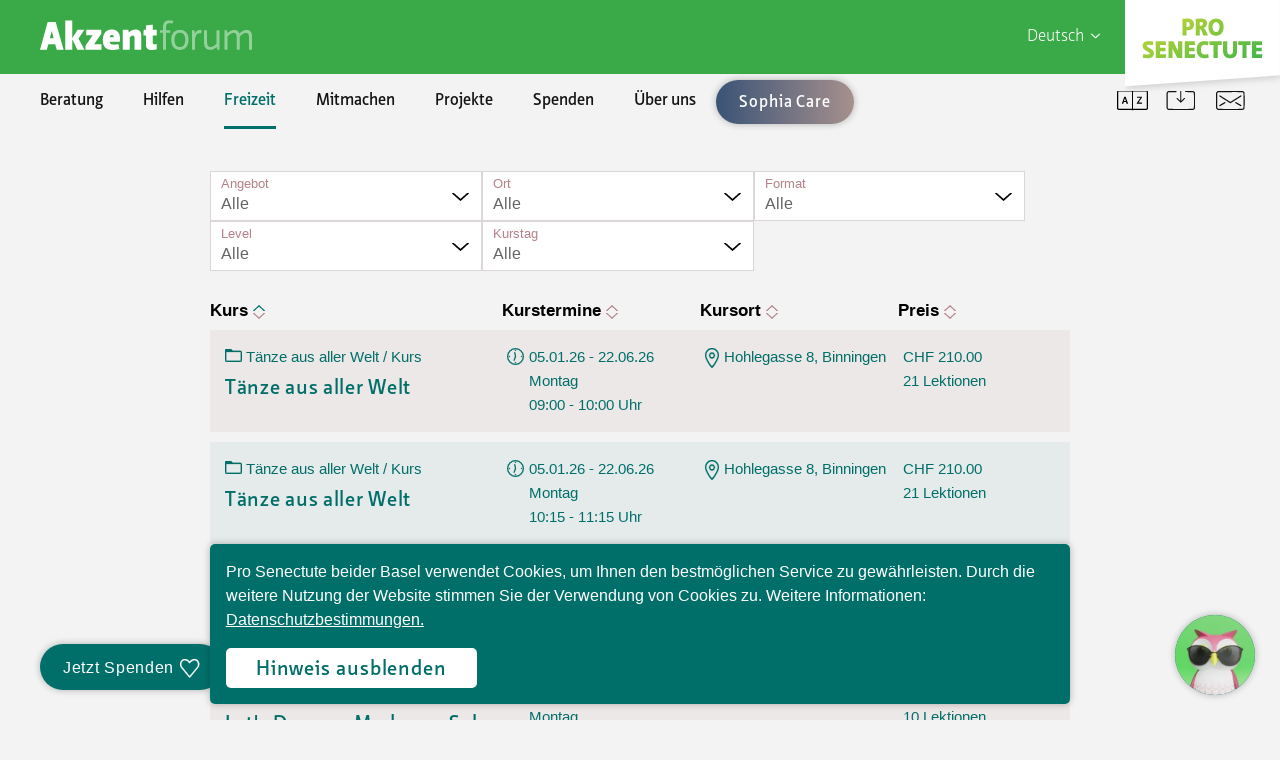

--- FILE ---
content_type: text/html;charset=UTF-8
request_url: https://bb.pro-senectute.ch/de/freizeit/sport-und-bewegung/tanz~angebot-16322~.html
body_size: 18435
content:


<!doctype html>
<html class="no-js chat-enabled" lang="de" >
<head>




<title>Tanz</title>
<meta charset="utf-8"/>
<meta http-equiv="x-ua-compatible" content="ie=edge"/>
<meta name="viewport" content="width=device-width, initial-scale=1.0"/>
<meta name="format-detection" content="telephone=no"/>

<meta name="robots" content="index, follow"/>
<meta property="og:site_name" content="Pro Senectute beider Basel"/>
    <meta property="og:title" content="Tanz"/>
    <meta name="twitter:title" content="Tanz" />
<meta property="og:type" content="website"/>
<meta property="og:url" content="https://bb.pro-senectute.ch/de/freizeit/sport-und-bewegung/tanz~angebot-16322~.html"/>
    <meta property="og:image" content="https://bb.pro-senectute.ch/.imaging/mte/bb-pro-senectute-theme/xlarge/dam/bildwelt-shooting/Tanz/PSbB_Tanz_258_Ret_V1a.jpg/jcr:content/PSbB_Tanz_258_Ret_V1a.jpg"/>
    <meta property="og:image:secure_url" content="https://bb.pro-senectute.ch/.imaging/mte/bb-pro-senectute-theme/xlarge/dam/bildwelt-shooting/Tanz/PSbB_Tanz_258_Ret_V1a.jpg/jcr:content/PSbB_Tanz_258_Ret_V1a.jpg"/>
    <meta name="twitter:card" content="summary_large_image" />
    <meta name="twitter:image" content="https://bb.pro-senectute.ch/.imaging/mte/bb-pro-senectute-theme/xlarge/dam/bildwelt-shooting/Tanz/PSbB_Tanz_258_Ret_V1a.jpg/jcr:content/PSbB_Tanz_258_Ret_V1a.jpg" />
    <meta name="description" content="Bringen Sie Schwung in den Alltag! Sie tanzen mit uns zu Lateinamerikanischen und Standard-Tänzen, zu Line Dance, Jive und Tango. "/>
    <meta property="og:description" content="Bringen Sie Schwung in den Alltag! Sie tanzen mit uns zu Lateinamerikanischen und Standard-Tänzen, zu Line Dance, Jive und Tango. "/>
    <meta name="twitter:description" content="Bringen Sie Schwung in den Alltag! Sie tanzen mit uns zu Lateinamerikanischen und Standard-Tänzen, zu Line Dance, Jive und Tango. " />
<meta name="keywords" content="Freizeitangebote für Senioren, Lebensfreude, Gesundheit, Beweglichkeit, Bildung, Sport, Kurse, Schnupperkurs, Hilfe, Beratung, Akzent Forum, Pro Senectute beider Basel, Senioren, freizeitaktivitäten basel, freizeitaktivitäten baselland, freizeitaktivitäten basel führung, freizeitangebote basel, freizeitangebote baselland, freizeitangebote, freizeitangebote basel, freizeitangebote baselland, freizeitangebote basel stadt, kurse für senioren, pc kurse für senioren pro senectute, smartphone kurs für senioren, iphone kurs für senioren, ipad kurs senioren, pro senectute iphone kurse, pro senectute iphone kurse basel, yoga für senioren basel, yoga für senioren baselland, fintess für senioren, fitness für senioren baselland, fitness für senioren basel, senioren fitness übungen, gymnastik für senioren, bewegungsspiele für senioren, altersturnen, altersturnen basel, kreativkurse basel, kreativkurse baselland, kreativkurse für senioren, pro senectute basel kurse"/>

    <link rel="stylesheet" type="text/css" href="/.resources/bb-pro-senectute-theme/webresources/css/app~2025-12-22-08-44-12-000~cache.css" media="all" />
    <link rel="stylesheet" type="text/css" href="/.resources/bb-pro-senectute-chatbot/webresources/css/chatbot-ui~2025-05-28-09-08-36-241~cache.css" media="all" />

<!--[if lt IE 9]>
<script src="//cdnjs.cloudflare.com/ajax/libs/html5shiv/3.7.3/html5shiv.min.js"></script>
<![endif]-->

<!-- Google Tag Manager -->
<script>(function(w,d,s,l,i){w[l]=w[l]||[];w[l].push({'gtm.start':
    new Date().getTime(),event:'gtm.js'});var f=d.getElementsByTagName(s)[0],
    j=d.createElement(s),dl=l!='dataLayer'?'&l='+l:'';j.async=true;j.src=
    'https://www.googletagmanager.com/gtm.js?id='+i+dl;f.parentNode.insertBefore(j,f);
})(window,document,'script','dataLayer','GTM-K779QBF');</script>
<!-- End Google Tag Manager -->
    <!-- Facebook Pixel Code -->
    <script>
        !function(f,b,e,v,n,t,s)
        {if(f.fbq)return;n=f.fbq=function(){n.callMethod?
                n.callMethod.apply(n,arguments):n.queue.push(arguments)};
            if(!f._fbq)f._fbq=n;n.push=n;n.loaded=!0;n.version='2.0';
            n.queue=[];t=b.createElement(e);t.async=!0;
            t.src=v;s=b.getElementsByTagName(e)[0];
            s.parentNode.insertBefore(t,s)}(window,document,'script',
                'https://connect.facebook.net/en_US/fbevents.js');
        fbq('init', '221073402286817');
        fbq('track', 'PageView');
        
    </script>
    <!-- End Facebook Pixel Code -->
    <meta name="format-detection" content="telephone=no">
    <meta name="msapplication-TileImage" content="/.resources/bb-pro-senectute-theme/webresources/favicons/mstile-150x150.png">
    <meta name="msapplication-TileColor" content="#006f69">
    <link rel="apple-touch-icon" sizes="180x180" href="/.resources/bb-pro-senectute-theme/webresources/favicons/apple-touch-icon.png">
    <link rel="icon" type="image/png" sizes="512x512" href="/.resources/bb-pro-senectute-theme/webresources/favicons/android-chrome-512x512.png">
    <link rel="icon" type="image/png" sizes="192x192" href="/.resources/bb-pro-senectute-theme/webresources/favicons/android-chrome-192x192.png">
    <link rel="icon" type="image/png" sizes="32x32" href="/.resources/bb-pro-senectute-theme/webresources/favicons/favicon-32x32.png">
    <link rel="icon" type="image/png" sizes="16x16" href="/.resources/bb-pro-senectute-theme/webresources/favicons/favicon-16x16.png">

    <script id="sophia-timout-msgs" type="application/json">{"5":["Ich jongliere mit Nullen und Einsen und bin gleich soweit.","Ich tanze gerade durch die Datenbanken. Gleich bin ich bei Ihnen.","Nur noch ein Augenblick! Ich optimiere gerade meine Algorithmen.","Gleich soweit! Ich poliere noch meine Antworten auf.","Fast fertig! Nur noch ein paar Mikrosekunden."],"15":["Einen kleinen Augenblick noch, während ich die letzten Bits sortiere.","Noch einen Moment, bitte. Ich bin gerade daran, meine Gedanken zu entwirren.","Es kann einen kurzen Moment dauern, bis ich alle Informationen zusammengetragen habe. Ich danke für Ihre Geduld.","Einen Augenblick, während ich meine Datenbank durchforste.","Noch einen Moment Geduld, während ich meine Antwort fein schleife."],"30":["Hoppla! Mein virtuelles Gehirn hat einen kleinen Hänger. Ich bin gleich soweit.","Es scheint, als wäre mein Prozessor etwas überlastet. Bitte haben Sie einen Moment Geduld.","Entschuldigen Sie die Verzögerung! Mein System macht gerade ein kleines Nickerchen.","Ein kleiner Datenverkehr-Stau! Ich arbeite daran, ihn zu entwirren.","Mein System braucht gerade ein paar Sekunden, um aufzuholen. Danke für Ihre Geduld."],"60":["Leider habe ich nicht genügend Informationen, um die Frage zu beantworten. Sie können unser Team für eine bessere Beratung unter 061 206 44 44 oder info@bb.prosenectute.ch kontaktieren."]}</script>

    <meta name="google-site-verification" content="DnXSYuxho8QvhYxi5BEy3Q4IPjMYiAf6UuCaECcgU24" />
</head>

<body class="green" data-userlike-key="8fd3c51119704eb2867b753af7c320e869ad9a1502cb43e5be3ce3696651d2ca">



<div id="header">

    <div class="desktop-section-logo show-for-medium">

                    <div id="sectionsLogo">
                            <a href="/de.html">

                            <svg width="215" height="43" viewBox="0 0 61 12" version="1.1" xmlns="http://www.w3.org/2000/svg" xmlns:xlink="http://www.w3.org/1999/xlink" xml:space="preserve" xmlns:serif="http://www.serif.com/" style="fill-rule:evenodd;clip-rule:evenodd;stroke-linejoin:round;stroke-miterlimit:1.41421;"><g id="AF-Logo" serif:id="AF Logo"><path d="M35.733,8.324l0,-4.788l1.251,0l0,-0.762l-1.251,0l0,-0.435c0,-1.142 0.327,-1.556 0.98,-1.556c0.38,0 0.729,0.065 0.946,0.109l0.142,-0.74c-0.327,-0.076 -0.762,-0.152 -1.143,-0.152c-1.197,0 -1.795,0.653 -1.795,2.394l0,0.38l-0.816,0l-0.055,0.762l0.871,0l0,4.788l0.87,0Zm3.951,-5.626c-1.578,0 -2.448,1.078 -2.448,2.819c0,1.795 0.87,2.883 2.448,2.883c1.578,0 2.448,-1.12 2.448,-2.905c0,-1.741 -0.87,-2.797 -2.448,-2.797Zm0,0.817c0.979,0 1.523,0.674 1.523,1.98c0,1.36 -0.544,2.089 -1.523,2.089c-0.979,0 -1.523,-0.707 -1.523,-2.067c0,-1.306 0.544,-2.002 1.523,-2.002Zm6.16,-0.741c-0.152,-0.021 -0.326,-0.043 -0.468,-0.043c-0.707,0 -1.11,0.337 -1.415,1.034l-0.13,-0.991l-0.707,0l0,5.55l0.87,0l0,-3.232c0.261,-1.001 0.577,-1.458 1.327,-1.458c0.12,0 0.327,0.022 0.414,0.033l0.109,-0.893Zm5.109,0l-0.871,0l0,3.809c-0.544,0.631 -1.11,0.979 -1.632,0.979c-0.599,0 -1.034,-0.272 -1.034,-1.251l0,-3.537l-0.87,0l0,3.646c0,1.305 0.652,1.958 1.795,1.958c0.664,0 1.262,-0.326 1.795,-0.859l0.109,0.805l0.708,0l0,-5.55Zm1.369,5.55l0.87,0l0,-3.743c0.653,-0.697 1.241,-1.045 1.742,-1.045c0.544,0 0.87,0.327 0.87,1.089l0,3.699l0.871,0l0,-3.699c0.652,-0.697 1.24,-1.089 1.741,-1.089c0.543,0 0.87,0.327 0.87,1.089l0,3.699l0.87,0l0,-3.754c0,-1.252 -0.598,-1.85 -1.523,-1.85c-0.751,0 -1.425,0.403 -2.067,1.045c-0.207,-0.697 -0.718,-1.045 -1.415,-1.045c-0.729,0 -1.382,0.348 -2.002,0.936l-0.12,-0.882l-0.707,0l0,5.55Z" style="fill:#fff;fill-opacity:0.45;fill-rule:nonzero;"/><path d="M4.733,8.324l1.959,0l-2.231,-7.835l-2.285,0l-2.176,7.835l1.958,0l0.403,-1.578l1.959,0l0.413,1.578Zm-0.86,-3.264l-1.077,0l0.544,-2.068l0.533,2.068Zm3.298,3.264l1.958,0l0,-3.036l1.469,3.036l2.013,0l-1.686,-3.167l1.686,-2.491l-1.958,0l-1.524,2.415l0,-5.027l-1.958,0l0,8.27Zm5.918,-4.08l1.839,0l-2.024,2.97l0,1.11l4.57,0l0,-1.578l-2.1,0l2.045,-2.992l-0.054,-1.088l-4.276,0l0,1.578Zm9.572,1.817c0.021,-0.164 0.043,-0.501 0.043,-0.74c0,-1.545 -0.631,-2.732 -2.328,-2.732c-1.578,0 -2.557,1.056 -2.557,3.015c0,1.958 1.033,2.796 2.666,2.796c0.87,0 1.468,-0.12 2.013,-0.239l-0.218,-1.436c-0.381,0.076 -0.979,0.163 -1.524,0.163c-0.489,0 -0.87,-0.163 -0.99,-0.827l2.895,0Zm-2.264,-1.926c0.403,0 0.522,0.326 0.522,0.685l-1.142,0c0.109,-0.555 0.37,-0.685 0.62,-0.685Zm3.077,4.189l1.958,0l0,-3.46c0.337,-0.349 0.642,-0.533 0.925,-0.533c0.272,0 0.436,0.163 0.436,0.544l0,3.449l1.958,0l0,-3.776c0,-1.414 -0.598,-1.959 -1.632,-1.959c-0.729,0 -1.36,0.327 -1.926,0.827l-0.142,-0.75l-1.577,0l0,5.658Zm6.574,-6.877l0,1.219l-0.631,0l-0.054,1.632l0.685,0l0,2.557c0,1.154 0.675,1.545 1.491,1.545c0.653,0 1.197,-0.076 1.578,-0.185l0,-1.523c-0.196,0.054 -0.436,0.109 -0.708,0.109c-0.272,0 -0.402,-0.109 -0.402,-0.436l0,-2.067l1.11,0l0,-1.632l-1.11,0l0,-1.469l-1.959,0.25Z" style="fill:#fff;fill-rule:nonzero;"/></g></svg>
                            </a>
                    </div>
    </div>

    <div class="top-right-wrapper">

        <div id="logo-language-wrapper" class="grid-x">
                <div id="country-selector" class="cell">
                        <p class="current-language">Deutsch<span class="icon"><svg xmlns="http://www.w3.org/2000/svg" viewBox="0 0 57.143 28.57">
    <path d="M.366 2.048L27.749 28.24a1.191 1.191 0 0 0 1.646 0l27.38-26.192a1.188 1.188 0 0 0-.823-2.049h-4.763a1.178 1.178 0 0 0-.817.326l-21.8 20.652L6.769.326A1.173 1.173 0 0 0 5.952 0H1.189a1.19 1.19 0 0 0-.823 2.049z"/>
</svg>
</span></p>
                        <ul class="country-list">
                                <li>
                                    <a href="/en.html">
                                        <span class="country">English</span>
                                    </a>
                                </li>
                                <li>
                                    <a href="/fr.html">
                                        <span class="country">Français</span>
                                    </a>
                                </li>
                                <li>
                                    <a href="/tr.html">
                                        <span class="country">Türk</span>
                                    </a>
                                </li>
                                <li>
                                    <a href="/it.html">
                                        <span class="country">Italiano</span>
                                    </a>
                                </li>
                        </ul>
                </div>

                        <div id="logo" class="cell">
                            <a href="/de.html">
                                <img
                                    src="/dam/jcr:1580045f-7c5f-4bfb-9763-1227b83d00d6/logo.svg"
                                    
                                    
                                     alt="Logo Pro Senectute."
                                >
                            </a>
                        </div>
        </div>

        <div class="mobile-section-logo show-for-small-only cell small-12">

                        <div id="mobileSectionLogo">
                                <a href="/de.html">
                            <img src="/dam/jcr:0dce4efd-2593-4c9b-8bef-a9ab96cca877/af_mobile.svg"
                                 alt="Logo Akzentforum."
                            >
                                </a>
                        </div>
        </div>
    </div>
</div>

<div id="navigations-wrapper">
        <div class="donate-mobile">
            
        <a class="donate-button" href="/de/spenden/raisenow-formulare/allgemeine-spende-form.html">
            <span>Jetzt Spenden</span><span class="icon"><svg xmlns="http://www.w3.org/2000/svg" viewBox="0 0 57 53">
    <path d="M48.064 23.485l-20.6 24.578-20.6-24.68c-2.464-3.422-3.433-5.735-3.433-8.9 0-5.9 4.213-11.216 10.3-11.266 5-.041 10.678 5.07 13.732 8.923 2.969-3.719 8.725-8.923 13.732-8.923 5.921 0 10.3 5.361 10.3 11.266 0 3.166-.769 5.651-3.431 9.002zM41.196 0c-5.723 0-10.052 3.356-13.732 6.866C23.957 3.143 19.453 0 13.732 0 5.674 0 0 6.927 0 14.485c0 4.051 1.659 6.97 3.477 9.714l21.34 25.586c2.395 2.535 2.848 2.535 5.243 0l21.389-25.586a14.9 14.9 0 0 0 3.48-9.714C54.928 6.927 49.252 0 41.196 0z"/>
</svg>
</span>
        </a>

        </div>
    <nav id="navigation">
        <div id="meta-nav">


        <a href="/de/meta/glossar.html"   >        <span>
                <span class="icon"><img src="/dam/jcr:ed2d9d2e-760a-4315-a8e3-eebdc8ada2df/Icon-Glossar.svg" alt="Glossar"></span>
            <span>Glossar</span>
        </span>
</a>


        <a href="/de/meta/kunden-und-medienservice.html"   >        <span>
                <span class="icon"><img src="/dam/jcr:1490dc89-d874-4a85-af00-3b975c5da1b3/Service-alt.svg" alt="Service/Downloads"></span>
            <span>Service/Downloads</span>
        </span>
</a>


        <a href="/de/meta/kontakt.html"   >        <span>
                <span class="icon"><img src="/dam/jcr:8b011baa-2f0c-46be-9512-b8ca8ccd3163/kontakt.svg" alt="Kontakt"></span>
            <span>Kontakt</span>
        </span>
</a>
        </div>




            <ul class="main-navigation level-1 sub-open">
                


                    <li class="has-dropdown">


                                 <a href="#" class="has-dropdown nav-button-link">Beratung</a>

                            <i class="nav-button"><svg xmlns="http://www.w3.org/2000/svg" viewBox="0 0 28.57 57.142">
    <path d="M2.049 56.775l26.191-27.38a1.194 1.194 0 0 0 0-1.649L2.049.364A1.19 1.19 0 0 0 0 1.187v4.766a1.178 1.178 0 0 0 .326.817l20.651 21.8L.326 50.37a1.178 1.178 0 0 0-.326.817v4.763a1.19 1.19 0 0 0 2.049.823z"/>
</svg>
</i>





            <ul class="sub-navigation level-2">
                


                    <li class="has-dropdown">


                            <a href="/de/beratung/allgemeine-beratung.html" class="has-dropdown">Allgemeine Beratung</a>

                            <i class="nav-button"><svg xmlns="http://www.w3.org/2000/svg" viewBox="0 0 28.57 57.142">
    <path d="M2.049 56.775l26.191-27.38a1.194 1.194 0 0 0 0-1.649L2.049.364A1.19 1.19 0 0 0 0 1.187v4.766a1.178 1.178 0 0 0 .326.817l20.651 21.8L.326 50.37a1.178 1.178 0 0 0-.326.817v4.763a1.19 1.19 0 0 0 2.049.823z"/>
</svg>
</i>





            <ul class="sub-navigation level-3">
                


                    <li>


                            <a href="/de/beratung/allgemeine-beratung/telefonische-infostelle.html" class="">Telefonische Infostelle</a>


                    </li>



                    <li>


                            <a href="/de/beratung/allgemeine-beratung/sorgentelefon.html" class="">Sorgentelefon</a>


                    </li>



                    <li>


                            <a href="/de/beratung/allgemeine-beratung/beratungsstellen.html" class="">Beratungsstellen</a>


                    </li>



                    <li>


                            <a href="/de/beratung/allgemeine-beratung/infobus.html" class="">Infobus «mobil bi dir»</a>


                    </li>



                    <li>


                            <a href="/de/beratung/allgemeine-beratung/sicherheitstipps.html" class="">Sicherheitstipps</a>


                    </li>

            </ul>
                    </li>



                    <li class="has-dropdown">


                            <a href="/de/beratung/finanzen.html" class="has-dropdown">Finanzen</a>

                            <i class="nav-button"><svg xmlns="http://www.w3.org/2000/svg" viewBox="0 0 28.57 57.142">
    <path d="M2.049 56.775l26.191-27.38a1.194 1.194 0 0 0 0-1.649L2.049.364A1.19 1.19 0 0 0 0 1.187v4.766a1.178 1.178 0 0 0 .326.817l20.651 21.8L.326 50.37a1.178 1.178 0 0 0-.326.817v4.763a1.19 1.19 0 0 0 2.049.823z"/>
</svg>
</i>





            <ul class="sub-navigation level-3">
                


                    <li>


                            <a href="/de/beratung/finanzen/treuhandschaften.html" class="">Treuhandschaften</a>


                    </li>



                    <li>


                            <a href="/de/beratung/finanzen/steuererklaerungen.html" class="">Steuererklärungen</a>


                    </li>



                    <li>


                            <a href="/de/beratung/finanzen/finanzielle-unterstuetzung.html" class="">Finanzielle Unterstützung</a>


                    </li>



                    <li>


                            <a href="/de/beratung/finanzen/ergaenzungsleistungen.html" class="">Ergänzungsleistungen</a>


                    </li>



                    <li>


                            <a href="/de/beratung/finanzen/el-rechner.html" class="">EL-Rechner</a>


                    </li>

            </ul>
                    </li>



                    <li class="has-dropdown">


                            <a href="/de/beratung/recht-und-vorsorge.html" class="has-dropdown">Recht und Vorsorge</a>

                            <i class="nav-button"><svg xmlns="http://www.w3.org/2000/svg" viewBox="0 0 28.57 57.142">
    <path d="M2.049 56.775l26.191-27.38a1.194 1.194 0 0 0 0-1.649L2.049.364A1.19 1.19 0 0 0 0 1.187v4.766a1.178 1.178 0 0 0 .326.817l20.651 21.8L.326 50.37a1.178 1.178 0 0 0-.326.817v4.763a1.19 1.19 0 0 0 2.049.823z"/>
</svg>
</i>





            <ul class="sub-navigation level-3">
                


                    <li>


                            <a href="/de/beratung/recht-und-vorsorge/rechtsberatung.html" class="">Rechtsberatung</a>


                    </li>



                    <li>


                            <a href="/de/beratung/recht-und-vorsorge/vorsorge.html" class="">Vorsorge/Docupass</a>


                    </li>



                    <li>


                            <a href="/de/beratung/recht-und-vorsorge/elektronisches-patientendossier-epd.html" class="">Elektronisches Patientendossier (EPD)</a>


                    </li>



                    <li>


                            <a href="/de/beratung/recht-und-vorsorge/testamentkonfigurator.html" class="">Testament-Konfigurator</a>


                    </li>



                    <li>


                            <a href="/de/beratung/recht-und-vorsorge/testamentrechner.html" class="">Testament-Rechner</a>


                    </li>

            </ul>
                    </li>



                    <li class="has-dropdown">


                            <a href="/de/beratung/wohnen.html" class="has-dropdown">Wohnen</a>

                            <i class="nav-button"><svg xmlns="http://www.w3.org/2000/svg" viewBox="0 0 28.57 57.142">
    <path d="M2.049 56.775l26.191-27.38a1.194 1.194 0 0 0 0-1.649L2.049.364A1.19 1.19 0 0 0 0 1.187v4.766a1.178 1.178 0 0 0 .326.817l20.651 21.8L.326 50.37a1.178 1.178 0 0 0-.326.817v4.763a1.19 1.19 0 0 0 2.049.823z"/>
</svg>
</i>





            <ul class="sub-navigation level-3">
                


                    <li>


                            <a href="/de/beratung/wohnen/alterssiedlung-rankhof.html" class="">Alterssiedlung Rankhof</a>


                    </li>



                    <li>


                            <a href="/de/beratung/wohnen/wohnhaus-belchenstrasse.html" class="">Wohnhaus Belchenstrasse</a>


                    </li>



                    <li>


                            <a href="/de/beratung/wohnen/wohnhaus-metzerstrasse.html" class="">Wohnhaus Metzerstrasse</a>


                    </li>



                    <li>


                            <a href="/de/beratung/wohnen/wohnungsanpassungen.html" class="">Wohnungsanpassungen</a>


                    </li>

            </ul>
                    </li>



                    <li class="has-dropdown">


                            <a href="/de/beratung/fuer-firmen-und-gemeinden.html" class="has-dropdown">Für Firmen und Gemeinden</a>

                            <i class="nav-button"><svg xmlns="http://www.w3.org/2000/svg" viewBox="0 0 28.57 57.142">
    <path d="M2.049 56.775l26.191-27.38a1.194 1.194 0 0 0 0-1.649L2.049.364A1.19 1.19 0 0 0 0 1.187v4.766a1.178 1.178 0 0 0 .326.817l20.651 21.8L.326 50.37a1.178 1.178 0 0 0-.326.817v4.763a1.19 1.19 0 0 0 2.049.823z"/>
</svg>
</i>





            <ul class="sub-navigation level-3">
                


                    <li>


                            <a href="/de/beratung/fuer-firmen-und-gemeinden/altersstrategien-und-leitbilder.html" class="">Altersstrategien und Leitbilder</a>


                    </li>



                    <li>


                            <a href="/de/beratung/fuer-firmen-und-gemeinden/beratung-und-begegnung.html" class="">Beratung und Begegnung</a>


                    </li>



                    <li>


                            <a href="/de/beratung/fuer-firmen-und-gemeinden/digitale-kompetenz-fuer-aeltere.html" class="">Digitale Kompetenz für Ältere</a>


                    </li>



                    <li>


                            <a href="/de/beratung/fuer-firmen-und-gemeinden/pensionierungskurse.html" class="">Vorbereitung auf die Pensionierung</a>


                    </li>

            </ul>
                    </li>

            </ul>
                    </li>



                    <li class="has-dropdown">


                                 <a href="#" class="has-dropdown nav-button-link">Hilfen</a>

                            <i class="nav-button"><svg xmlns="http://www.w3.org/2000/svg" viewBox="0 0 28.57 57.142">
    <path d="M2.049 56.775l26.191-27.38a1.194 1.194 0 0 0 0-1.649L2.049.364A1.19 1.19 0 0 0 0 1.187v4.766a1.178 1.178 0 0 0 .326.817l20.651 21.8L.326 50.37a1.178 1.178 0 0 0-.326.817v4.763a1.19 1.19 0 0 0 2.049.823z"/>
</svg>
</i>





            <ul class="sub-navigation level-2">
                


                    <li class="has-dropdown">


                            <a href="/de/hilfen/hilfsmittel.html" class="has-dropdown">Hilfsmittel</a>

                            <i class="nav-button"><svg xmlns="http://www.w3.org/2000/svg" viewBox="0 0 28.57 57.142">
    <path d="M2.049 56.775l26.191-27.38a1.194 1.194 0 0 0 0-1.649L2.049.364A1.19 1.19 0 0 0 0 1.187v4.766a1.178 1.178 0 0 0 .326.817l20.651 21.8L.326 50.37a1.178 1.178 0 0 0-.326.817v4.763a1.19 1.19 0 0 0 2.049.823z"/>
</svg>
</i>





            <ul class="sub-navigation level-3">
                


                    <li>


                            <a href="/de/hilfen/hilfsmittel/produkte.html" class="">Produkte</a>


                    </li>



                    <li>


                            <a href="/de/hilfen/hilfsmittel/beratung.html" class="">Beratung</a>


                    </li>



                    <li>


                            <a href="/de/hilfen/hilfsmittel/reparaturen-wartung.html" class="">Reparaturen/Wartung</a>


                    </li>



                    <li>


                            <a href="/de/hilfen/hilfsmittel/finanzierung.html" class="">Finanzierung</a>


                    </li>



                    <li>


                            <a href="/de/hilfen/hilfsmittel/lieferung.html" class="">Lieferung</a>


                    </li>



                    <li>


                            <a href="/de/hilfen/hilfsmittel/agb-und-merkblaetter.html" class="">AGB und Merkblätter</a>


                    </li>

            </ul>
                    </li>



                    <li class="has-dropdown">


                            <a href="/de/hilfen/reinigungen.html" class="has-dropdown">Reinigungen</a>

                            <i class="nav-button"><svg xmlns="http://www.w3.org/2000/svg" viewBox="0 0 28.57 57.142">
    <path d="M2.049 56.775l26.191-27.38a1.194 1.194 0 0 0 0-1.649L2.049.364A1.19 1.19 0 0 0 0 1.187v4.766a1.178 1.178 0 0 0 .326.817l20.651 21.8L.326 50.37a1.178 1.178 0 0 0-.326.817v4.763a1.19 1.19 0 0 0 2.049.823z"/>
</svg>
</i>





            <ul class="sub-navigation level-3">
                


                    <li>


                            <a href="/de/hilfen/reinigungen/im-abonnement.html" class="">Im Abonnement</a>


                    </li>



                    <li>


                            <a href="/de/hilfen/reinigungen/im-einzelauftrag.html" class="">Im Einzelauftrag</a>


                    </li>

            </ul>
                    </li>



                    <li class="has-dropdown">


                            <a href="/de/hilfen/umzuege-raeumungen-gartenarbeiten.html" class="has-dropdown">Umzüge, Räumungen, Gartenarbeiten</a>

                            <i class="nav-button"><svg xmlns="http://www.w3.org/2000/svg" viewBox="0 0 28.57 57.142">
    <path d="M2.049 56.775l26.191-27.38a1.194 1.194 0 0 0 0-1.649L2.049.364A1.19 1.19 0 0 0 0 1.187v4.766a1.178 1.178 0 0 0 .326.817l20.651 21.8L.326 50.37a1.178 1.178 0 0 0-.326.817v4.763a1.19 1.19 0 0 0 2.049.823z"/>
</svg>
</i>





            <ul class="sub-navigation level-3">
                


                    <li>


                            <a href="/de/hilfen/umzuege-raeumungen-gartenarbeiten/umzuege-und-raeumungen.html" class="">Umzüge und Räumungen</a>


                    </li>



                    <li>


                            <a href="/de/hilfen/umzuege-raeumungen-gartenarbeiten/gartenarbeiten.html" class="">Gartenarbeiten</a>


                    </li>

            </ul>
                    </li>



                    <li>


                            <a href="/de/hilfen/mahlzeiten.html" class="">Mahlzeiten</a>





                    </li>



                    <li class="has-dropdown">


                            <a href="/de/hilfen/digital.html" class="has-dropdown">Digital</a>

                            <i class="nav-button"><svg xmlns="http://www.w3.org/2000/svg" viewBox="0 0 28.57 57.142">
    <path d="M2.049 56.775l26.191-27.38a1.194 1.194 0 0 0 0-1.649L2.049.364A1.19 1.19 0 0 0 0 1.187v4.766a1.178 1.178 0 0 0 .326.817l20.651 21.8L.326 50.37a1.178 1.178 0 0 0-.326.817v4.763a1.19 1.19 0 0 0 2.049.823z"/>
</svg>
</i>





            <ul class="sub-navigation level-3">
                


                    <li>


                            <a href="/de/hilfen/digital/digital-cafe.html" class="">Digital Café</a>


                    </li>



                    <li>


                            <a href="/de/hilfen/digital/privatstunden-und-support.html" class="">Privatstunden und Support</a>


                    </li>



                    <li>


                            <a href="/de/hilfen/digital/qr-einzahlungsschein.html" class="">QR-Einzahlungsschein</a>


                    </li>



                    <li>


                            <a href="/de/hilfen/digital/anleitung-fuer-online-unterricht.html" class="">Anleitung für Online Unterricht</a>


                    </li>

            </ul>
                    </li>


            </ul>
                    </li>



                    <li class="open has-dropdown">


                                 <a href="#" class="open has-dropdown nav-button-link">Freizeit</a>

                            <i class="nav-button"><svg xmlns="http://www.w3.org/2000/svg" viewBox="0 0 28.57 57.142">
    <path d="M2.049 56.775l26.191-27.38a1.194 1.194 0 0 0 0-1.649L2.049.364A1.19 1.19 0 0 0 0 1.187v4.766a1.178 1.178 0 0 0 .326.817l20.651 21.8L.326 50.37a1.178 1.178 0 0 0-.326.817v4.763a1.19 1.19 0 0 0 2.049.823z"/>
</svg>
</i>





            <ul class="sub-navigation level-2 sub-open">
                


                    <li class="has-dropdown">


                            <a href="/de/freizeit/akzent-magazin.html" class="has-dropdown">Akzent Magazin</a>

                            <i class="nav-button"><svg xmlns="http://www.w3.org/2000/svg" viewBox="0 0 28.57 57.142">
    <path d="M2.049 56.775l26.191-27.38a1.194 1.194 0 0 0 0-1.649L2.049.364A1.19 1.19 0 0 0 0 1.187v4.766a1.178 1.178 0 0 0 .326.817l20.651 21.8L.326 50.37a1.178 1.178 0 0 0-.326.817v4.763a1.19 1.19 0 0 0 2.049.823z"/>
</svg>
</i>





            <ul class="sub-navigation level-3">
                


                    <li>


                            <a href="/de/freizeit/akzent-magazin/aktuelle-ausgabe.html" class="">Aktuelle Ausgabe</a>


                    </li>



                    <li>


                            <a href="/de/freizeit/akzent-magazin/leseproben.html" class="">Leseproben </a>


                    </li>



                    <li>


                            <a href="/de/freizeit/akzent-magazin/inserate-und-mediadaten.html" class="">Inserate und Mediadaten</a>


                    </li>



                    <li>


                            <a href="/de/freizeit/akzent-magazin/redaktion.html" class="">Redaktion</a>


                    </li>

            </ul>
                    </li>



                    <li class="has-dropdown">


                            <a href="/de/freizeit/bildung-und-kultur.html" class="has-dropdown">Bildung und Kultur</a>

                            <i class="nav-button"><svg xmlns="http://www.w3.org/2000/svg" viewBox="0 0 28.57 57.142">
    <path d="M2.049 56.775l26.191-27.38a1.194 1.194 0 0 0 0-1.649L2.049.364A1.19 1.19 0 0 0 0 1.187v4.766a1.178 1.178 0 0 0 .326.817l20.651 21.8L.326 50.37a1.178 1.178 0 0 0-.326.817v4.763a1.19 1.19 0 0 0 2.049.823z"/>
</svg>
</i>





            <ul class="sub-navigation level-3">
                


                    <li>


                            <a href="/de/freizeit/bildung-und-kultur/aktuelles.html" class="">Aktuell</a>


                    </li>



                    <li>


                            <a href="/de/freizeit/bildung-und-kultur/alle-angebote.html" class="">Alle Angebote</a>


                    </li>



                    <li>


                            <a href="/de/freizeit/bildung-und-kultur/digitale-technologien.html" class="">Digitale Technologien</a>


                    </li>



                    <li>


                            <a href="/de/freizeit/bildung-und-kultur/gesellschaft-kultur-natur.html" class="">Gesellschaft, Natur, Kultur</a>


                    </li>



                    <li>


                            <a href="/de/freizeit/bildung-und-kultur/kreativitaet-und-spiel.html" class="">Kreativität und Spiel</a>


                    </li>



                    <li>


                            <a href="/de/freizeit/bildung-und-kultur/lebensgestaltung.html" class="">Lebensgestaltung</a>


                    </li>



                    <li>


                            <a href="/de/freizeit/bildung-und-kultur/musizieren-und-singen.html" class="">Musizieren und Singen</a>


                    </li>



                    <li>


                            <a href="/de/freizeit/bildung-und-kultur/sprachen.html" class="">Sprachen</a>


                    </li>



                    <li>


                            <a href="/de/freizeit/bildung-und-kultur/weitere-angebote.html" class="">Weitere Angebote</a>


                    </li>



                    <li>


                            <a href="/de/freizeit/bildung-und-kultur/agb-geschaeftsbedingungen-freizeit.html" class="">AGB</a>


                    </li>

            </ul>
                    </li>



                    <li class="open has-dropdown">


                            <a href="/de/freizeit/sport-und-bewegung.html" class="open has-dropdown">Sport und Bewegung</a>

                            <i class="nav-button"><svg xmlns="http://www.w3.org/2000/svg" viewBox="0 0 28.57 57.142">
    <path d="M2.049 56.775l26.191-27.38a1.194 1.194 0 0 0 0-1.649L2.049.364A1.19 1.19 0 0 0 0 1.187v4.766a1.178 1.178 0 0 0 .326.817l20.651 21.8L.326 50.37a1.178 1.178 0 0 0-.326.817v4.763a1.19 1.19 0 0 0 2.049.823z"/>
</svg>
</i>





            <ul class="sub-navigation level-3">
                


                    <li>


                            <a href="/de/freizeit/sport-und-bewegung/aktuell.html" class="">Aktuell</a>


                    </li>



                    <li>


                            <a href="/de/freizeit/sport-und-bewegung/alle-angebote.html" class="">Alle Angebote</a>


                    </li>



                    <li>


                            <a href="/de/freizeit/sport-und-bewegung/achtsamkeit.html" class="">Achtsamkeit</a>


                    </li>



                    <li>


                            <a href="/de/freizeit/sport-und-bewegung/ballsport.html" class="">Ballsport</a>


                    </li>



                    <li>


                            <a href="/de/freizeit/sport-und-bewegung/fitness-und-gymnastik.html" class="">Fitness und Gymnastik</a>


                    </li>



                    <li>


                            <a href="/de/freizeit/sport-und-bewegung/krafttraining.html" class="">Krafttraining im Fitnesscenter</a>


                    </li>



                    <li>


                            <a href="/de/freizeit/sport-und-bewegung/outdoorsport.html" class="">Outdoorsport</a>


                    </li>



                    <li class="active open ">


                            <a href="/de/freizeit/sport-und-bewegung/tanz.html" class="active open ">Tanz</a>


                    </li>



                    <li>


                            <a href="/de/freizeit/sport-und-bewegung/wassersport.html" class="">Wassersport</a>


                    </li>



                    <li>


                            <a href="/de/freizeit/sport-und-bewegung/agb-gesch%C3%A4ftsbedingungen-freizeit.html" class="">AGB</a>


                    </li>

            </ul>
                    </li>



                    <li class="has-dropdown">


                            <a href="/de/freizeit/weitere-freizeitangebote.html" class="has-dropdown">Weitere Freizeitangebote</a>

                            <i class="nav-button"><svg xmlns="http://www.w3.org/2000/svg" viewBox="0 0 28.57 57.142">
    <path d="M2.049 56.775l26.191-27.38a1.194 1.194 0 0 0 0-1.649L2.049.364A1.19 1.19 0 0 0 0 1.187v4.766a1.178 1.178 0 0 0 .326.817l20.651 21.8L.326 50.37a1.178 1.178 0 0 0-.326.817v4.763a1.19 1.19 0 0 0 2.049.823z"/>
</svg>
</i>





            <ul class="sub-navigation level-3">
                


                    <li>


                            <a href="/de/freizeit/weitere-freizeitangebote/e-mountainbike-touren.html" class="">eMountainbike Touren</a>


                    </li>



                    <li>


                            <a href="/de/freizeit/weitere-freizeitangebote/e-rikscha-ausleihe-1.html" class="">E-Rikscha-Ausleihe</a>


                    </li>



                    <li>


                            <a href="/de/freizeit/weitere-freizeitangebote/fit-bleiben-daheim.html" class="">Fitness-Videos zum Üben</a>


                    </li>



                    <li>


                            <a href="/de/freizeit/weitere-freizeitangebote/alternativunterricht-zoom-sport.html" class="">Hybrid-Unterricht Fitness</a>


                    </li>

            </ul>
                    </li>







            </ul>
                    </li>



                    <li class="has-dropdown">


                                 <a href="#" class="has-dropdown nav-button-link">Mitmachen</a>

                            <i class="nav-button"><svg xmlns="http://www.w3.org/2000/svg" viewBox="0 0 28.57 57.142">
    <path d="M2.049 56.775l26.191-27.38a1.194 1.194 0 0 0 0-1.649L2.049.364A1.19 1.19 0 0 0 0 1.187v4.766a1.178 1.178 0 0 0 .326.817l20.651 21.8L.326 50.37a1.178 1.178 0 0 0-.326.817v4.763a1.19 1.19 0 0 0 2.049.823z"/>
</svg>
</i>





            <ul class="sub-navigation level-2">
                


                    <li class="has-dropdown">


                            <a href="/de/mitmachen/ihr-engagement.html" class="has-dropdown">Ihr Engagement</a>

                            <i class="nav-button"><svg xmlns="http://www.w3.org/2000/svg" viewBox="0 0 28.57 57.142">
    <path d="M2.049 56.775l26.191-27.38a1.194 1.194 0 0 0 0-1.649L2.049.364A1.19 1.19 0 0 0 0 1.187v4.766a1.178 1.178 0 0 0 .326.817l20.651 21.8L.326 50.37a1.178 1.178 0 0 0-.326.817v4.763a1.19 1.19 0 0 0 2.049.823z"/>
</svg>
</i>





            <ul class="sub-navigation level-3">
                


                    <li>


                            <a href="/de/mitmachen/ihr-engagement/engagement-im-bereich-treuhandschaften.html" class="">Administrative Begleitung</a>


                    </li>



                    <li>


                            <a href="/de/mitmachen/ihr-engagement/engagement-im-bereich-steuern.html" class="">Steuererklärungen ausfüllen</a>


                    </li>



                    <li>


                            <a href="/de/mitmachen/ihr-engagement/engagement-in-der-schule.html" class="">Engagement in der Schule</a>


                    </li>



                    <li>


                            <a href="/de/mitmachen/ihr-engagement/infobus-fahren.html" class="">Infobus fahren</a>


                    </li>



                    <li>


                            <a href="/de/mitmachen/ihr-engagement/engagement-im-bildungsangebot.html" class="">Kursleitung Bildung</a>


                    </li>



                    <li>


                            <a href="/de/mitmachen/ihr-engagement/engagement-im-erwachsenensport.html" class="">Kursleitung Sport</a>


                    </li>



                    <li>


                            <a href="/de/mitmachen/ihr-engagement/mitwirken-im-cafe-nona.html" class="">Mitwirken im Café Nona</a>


                    </li>



                    <li>


                            <a href="/de/mitmachen/ihr-engagement/ortsvertretungen-laufental.html" class="">Ortsvertretungen Laufental</a>


                    </li>

            </ul>
                    </li>








            </ul>
                    </li>



                    <li class="has-dropdown">


                                 <a href="#" class="has-dropdown nav-button-link">Projekte</a>

                            <i class="nav-button"><svg xmlns="http://www.w3.org/2000/svg" viewBox="0 0 28.57 57.142">
    <path d="M2.049 56.775l26.191-27.38a1.194 1.194 0 0 0 0-1.649L2.049.364A1.19 1.19 0 0 0 0 1.187v4.766a1.178 1.178 0 0 0 .326.817l20.651 21.8L.326 50.37a1.178 1.178 0 0 0-.326.817v4.763a1.19 1.19 0 0 0 2.049.823z"/>
</svg>
</i>





            <ul class="sub-navigation level-2">
                


                    <li class="has-dropdown">


                            <a href="/de/projekte/projekte-aktuell.html" class="has-dropdown">Projekte</a>

                            <i class="nav-button"><svg xmlns="http://www.w3.org/2000/svg" viewBox="0 0 28.57 57.142">
    <path d="M2.049 56.775l26.191-27.38a1.194 1.194 0 0 0 0-1.649L2.049.364A1.19 1.19 0 0 0 0 1.187v4.766a1.178 1.178 0 0 0 .326.817l20.651 21.8L.326 50.37a1.178 1.178 0 0 0-.326.817v4.763a1.19 1.19 0 0 0 2.049.823z"/>
</svg>
</i>





            <ul class="sub-navigation level-3">
                


                    <li>


                            <a href="/de/projekte/projekte-aktuell/neuer-standort-in-liestal.html" class="">Neuer Standort in Liestal</a>


                    </li>



                    <li>


                            <a href="/de/projekte/projekte-aktuell/sophia-care.html" class="">Sophia Care</a>


                    </li>



                    <li>


                            <a href="/de/projekte/projekte-aktuell/begegnung-der-generationen.html" class="">Begegnung der Generationen</a>


                    </li>



                    <li>


                            <a href="/de/projekte/projekte-aktuell/begegnungsort-nona.html" class="">Begegnungsort Nona</a>


                    </li>



                    <li>


                            <a href="/de/projekte/projekte-aktuell/digital-cafe.html" class="">Digital Café</a>


                    </li>



                    <li>


                            <a href="/de/projekte/projekte-aktuell/e-rikscha-ausleihe.html" class="">E-Rikscha Ausleihe</a>


                    </li>



                    <li>


                            <a href="/de/projekte/projekte-aktuell/taxigutscheine.html" class="">Gutscheine für Fahrdienste</a>


                    </li>



                    <li>


                            <a href="/de/projekte/projekte-aktuell/infobus.html" class="">Infobus «mobil bi dir»</a>


                    </li>



                    <li>


                            <a href="/de/projekte/projekte-aktuell/nft-kollektion.html" class="">NFT-Kollektion</a>


                    </li>

            </ul>
                    </li>



                    <li class="has-dropdown">


                            <a href="/de/projekte/projektpartner.html" class="has-dropdown">Projektpartner</a>

                            <i class="nav-button"><svg xmlns="http://www.w3.org/2000/svg" viewBox="0 0 28.57 57.142">
    <path d="M2.049 56.775l26.191-27.38a1.194 1.194 0 0 0 0-1.649L2.049.364A1.19 1.19 0 0 0 0 1.187v4.766a1.178 1.178 0 0 0 .326.817l20.651 21.8L.326 50.37a1.178 1.178 0 0 0-.326.817v4.763a1.19 1.19 0 0 0 2.049.823z"/>
</svg>
</i>





            <ul class="sub-navigation level-3">
                


                    <li>


                            <a href="/de/projekte/projektpartner/hochschulen.html" class="">Hochschulen</a>


                    </li>



                    <li>


                            <a href="/de/projekte/projektpartner/kanton-basel-landschaft.html" class="">Kanton Basel-Landschaft</a>


                    </li>



                    <li>


                            <a href="/de/projekte/projektpartner/kanton-basel-stadt.html" class="">Kanton Basel-Stadt</a>


                    </li>



                    <li>


                            <a href="/de/projekte/projektpartner/stiftungen.html" class="">Stiftungen</a>


                    </li>



                    <li>


                            <a href="/de/projekte/projektpartner/unternehmen.html" class="">Unternehmen</a>


                    </li>



                    <li>


                            <a href="/de/projekte/projektpartner/vereine.html" class="">Vereine/Genossenschaften</a>


                    </li>

            </ul>
                    </li>








            </ul>
                    </li>



                    <li class="has-dropdown">


                                 <a href="#" class="has-dropdown nav-button-link">Spenden </a>

                            <i class="nav-button"><svg xmlns="http://www.w3.org/2000/svg" viewBox="0 0 28.57 57.142">
    <path d="M2.049 56.775l26.191-27.38a1.194 1.194 0 0 0 0-1.649L2.049.364A1.19 1.19 0 0 0 0 1.187v4.766a1.178 1.178 0 0 0 .326.817l20.651 21.8L.326 50.37a1.178 1.178 0 0 0-.326.817v4.763a1.19 1.19 0 0 0 2.049.823z"/>
</svg>
</i>





            <ul class="sub-navigation level-2">
                


                    <li class="has-dropdown">


                            <a href="/de/spenden/von-privatpersonen.html" class="has-dropdown">Spenden von Privatpersonen</a>

                            <i class="nav-button"><svg xmlns="http://www.w3.org/2000/svg" viewBox="0 0 28.57 57.142">
    <path d="M2.049 56.775l26.191-27.38a1.194 1.194 0 0 0 0-1.649L2.049.364A1.19 1.19 0 0 0 0 1.187v4.766a1.178 1.178 0 0 0 .326.817l20.651 21.8L.326 50.37a1.178 1.178 0 0 0-.326.817v4.763a1.19 1.19 0 0 0 2.049.823z"/>
</svg>
</i>





            <ul class="sub-navigation level-3">
                


                    <li>


                            <a href="/de/spenden/von-privatpersonen/allgemeine-spende.html" class="">Allgemeine Spende</a>


                    </li>



                    <li>


                            <a href="/de/spenden/von-privatpersonen/projektspenden.html" class="">Projektspenden</a>


                    </li>



                    <li>


                            <a href="/de/spenden/von-privatpersonen/spenden-bei-anlaessen.html" class="">Spenden bei Anlässen</a>


                    </li>



                    <li>


                            <a href="/de/spenden/von-privatpersonen/trauerspenden.html" class="">Trauerspenden</a>


                    </li>



                    <li>


                            <a href="/de/spenden/von-privatpersonen/testament-legate.html" class="">Testament/Legate</a>


                    </li>



                    <li>


                            <a href="/de/spenden/von-privatpersonen/testament-konfigurator.html" class="">Testament-Konfigurator</a>


                    </li>

            </ul>
                    </li>



                    <li class="has-dropdown">


                            <a href="/de/spenden/von-firmen-stiftungen.html" class="has-dropdown">Spenden von Firmen/Stiftungen</a>

                            <i class="nav-button"><svg xmlns="http://www.w3.org/2000/svg" viewBox="0 0 28.57 57.142">
    <path d="M2.049 56.775l26.191-27.38a1.194 1.194 0 0 0 0-1.649L2.049.364A1.19 1.19 0 0 0 0 1.187v4.766a1.178 1.178 0 0 0 .326.817l20.651 21.8L.326 50.37a1.178 1.178 0 0 0-.326.817v4.763a1.19 1.19 0 0 0 2.049.823z"/>
</svg>
</i>





            <ul class="sub-navigation level-3">
                


                    <li>


                            <a href="/de/spenden/von-firmen-stiftungen/projektspenden-firmen.html" class="">Projektspenden</a>


                    </li>

            </ul>
                    </li>





            </ul>
                    </li>



                    <li class="has-dropdown">


                                 <a href="#" class="has-dropdown nav-button-link">Über uns </a>

                            <i class="nav-button"><svg xmlns="http://www.w3.org/2000/svg" viewBox="0 0 28.57 57.142">
    <path d="M2.049 56.775l26.191-27.38a1.194 1.194 0 0 0 0-1.649L2.049.364A1.19 1.19 0 0 0 0 1.187v4.766a1.178 1.178 0 0 0 .326.817l20.651 21.8L.326 50.37a1.178 1.178 0 0 0-.326.817v4.763a1.19 1.19 0 0 0 2.049.823z"/>
</svg>
</i>





            <ul class="sub-navigation level-2">
                


                    <li class="has-dropdown">


                            <a href="/de/ueber-uns/organisation.html" class="has-dropdown">Organisation</a>

                            <i class="nav-button"><svg xmlns="http://www.w3.org/2000/svg" viewBox="0 0 28.57 57.142">
    <path d="M2.049 56.775l26.191-27.38a1.194 1.194 0 0 0 0-1.649L2.049.364A1.19 1.19 0 0 0 0 1.187v4.766a1.178 1.178 0 0 0 .326.817l20.651 21.8L.326 50.37a1.178 1.178 0 0 0-.326.817v4.763a1.19 1.19 0 0 0 2.049.823z"/>
</svg>
</i>





            <ul class="sub-navigation level-3">
                


                    <li>


                            <a href="/de/ueber-uns/organisation/stiftungsrat.html" class="">Stiftungsrat</a>


                    </li>



                    <li>


                            <a href="/de/ueber-uns/organisation/geschaeftsleitung.html" class="">Geschäftsleitung</a>


                    </li>



                    <li>


                            <a href="/de/ueber-uns/organisation/fachleitungen.html" class="">Fachleitungen</a>


                    </li>



                    <li>


                            <a href="/de/ueber-uns/organisation/mitarbeitende.html" class="">Mitarbeitende</a>


                    </li>



                    <li>


                            <a href="/de/ueber-uns/organisation/organigramm.html" class="">Organigramm</a>


                    </li>



                    <li>


                            <a href="/de/ueber-uns/organisation/standorte.html" class="">Standorte</a>


                    </li>

            </ul>
                    </li>



                    <li class="has-dropdown">


                            <a href="/de/ueber-uns/transparenz-und-vertrauen.html" class="has-dropdown">Transparenz und Vertrauen</a>

                            <i class="nav-button"><svg xmlns="http://www.w3.org/2000/svg" viewBox="0 0 28.57 57.142">
    <path d="M2.049 56.775l26.191-27.38a1.194 1.194 0 0 0 0-1.649L2.049.364A1.19 1.19 0 0 0 0 1.187v4.766a1.178 1.178 0 0 0 .326.817l20.651 21.8L.326 50.37a1.178 1.178 0 0 0-.326.817v4.763a1.19 1.19 0 0 0 2.049.823z"/>
</svg>
</i>





            <ul class="sub-navigation level-3">
                


                    <li>


                            <a href="/de/ueber-uns/transparenz-und-vertrauen/finanzierung.html" class="">Finanzierung</a>


                    </li>



                    <li>


                            <a href="/de/ueber-uns/transparenz-und-vertrauen/geschaeftsbedingungen.html" class="">Geschäftsbedingungen</a>


                    </li>



                    <li>


                            <a href="/de/ueber-uns/transparenz-und-vertrauen/aufsicht.html" class="">Aufsicht</a>


                    </li>



                    <li>


                            <a href="/de/ueber-uns/transparenz-und-vertrauen/jahresbericht.html" class="">Jahresbericht</a>


                    </li>

            </ul>
                    </li>



                    <li class="has-dropdown">


                            <a href="/de/ueber-uns/sponsoringpartner.html" class="has-dropdown">Sponsoringpartner</a>

                            <i class="nav-button"><svg xmlns="http://www.w3.org/2000/svg" viewBox="0 0 28.57 57.142">
    <path d="M2.049 56.775l26.191-27.38a1.194 1.194 0 0 0 0-1.649L2.049.364A1.19 1.19 0 0 0 0 1.187v4.766a1.178 1.178 0 0 0 .326.817l20.651 21.8L.326 50.37a1.178 1.178 0 0 0-.326.817v4.763a1.19 1.19 0 0 0 2.049.823z"/>
</svg>
</i>





            <ul class="sub-navigation level-3">
                


                    <li>


                            <a href="/de/ueber-uns/sponsoringpartner/basler-kantonalbank.html" class="">BKB - Basler Kantonalbank</a>


                    </li>

            </ul>
                    </li>



                    <li class="has-dropdown">


                            <a href="/de/ueber-uns/arbeiten-bei-psbb.html" class="has-dropdown">Stellenangebote</a>

                            <i class="nav-button"><svg xmlns="http://www.w3.org/2000/svg" viewBox="0 0 28.57 57.142">
    <path d="M2.049 56.775l26.191-27.38a1.194 1.194 0 0 0 0-1.649L2.049.364A1.19 1.19 0 0 0 0 1.187v4.766a1.178 1.178 0 0 0 .326.817l20.651 21.8L.326 50.37a1.178 1.178 0 0 0-.326.817v4.763a1.19 1.19 0 0 0 2.049.823z"/>
</svg>
</i>





            <ul class="sub-navigation level-3">
                


                    <li>


                            <a href="/de/ueber-uns/arbeiten-bei-psbb/wir-suchen.html" class="">Wir suchen</a>


                    </li>



                    <li>


                            <a href="/de/ueber-uns/arbeiten-bei-psbb/mitarbeiterstimmen.html" class="">Mitarbeiterstimmen</a>


                    </li>



                    <li>


                            <a href="/de/ueber-uns/arbeiten-bei-psbb/ihr-engagement.html" class="">Ihr Engagement</a>


                    </li>

            </ul>
                    </li>



            </ul>
                    </li>

            </ul>


            <div id="nft_cta_btn">

        <a href="/sophia-care/de.html" class="donate-button"  >                <span>Sophia Care</span>
</a>
            </div>

    </nav>
    <span class="s-burger" data-open="navigation">
        <span class="t"></span>
        <span class="m"></span>
        <span class="b"></span>
    </span>
</div>

    





















    
    <div class="grid-container
             course-no-neg-margin"
             style=""
            
    >
        <div class="grid-x grid-margin-x grid-padding-y">

        </div>
    </div>




    





















    
    <div class="grid-container
             course-no-neg-margin"
             style=""
            
    >
        <div class="grid-x grid-margin-x">

        </div>
    </div>




    





















    
    <div class="grid-container
             course-no-neg-margin"
             style=""
            
    >
        <div class="grid-x grid-margin-x grid-margin-y grid-padding-x grid-padding-y">

        </div>
    </div>




    <div class="spacer small-1 medium-2 large-2"></div>





















    
    <div class="grid-container
             course-no-neg-margin"
             style=""
            
    >
        <div class="grid-x grid-margin-x">






    




    <div class="cell small-12 courses-wrapper filterable">
        <div class="cell small-12">
            <div class="filters">
                <div class="subject filter">
                    <p class="filter-label">Angebot</p>
                    <p class="selected"><span class="label">Alle</span><span class="icon arrow"><svg xmlns="http://www.w3.org/2000/svg" viewBox="0 0 57.143 28.57">
    <path d="M.366 2.048L27.749 28.24a1.191 1.191 0 0 0 1.646 0l27.38-26.192a1.188 1.188 0 0 0-.823-2.049h-4.763a1.178 1.178 0 0 0-.817.326l-21.8 20.652L6.769.326A1.173 1.173 0 0 0 5.952 0H1.189a1.19 1.19 0 0 0-.823 2.049z"/>
</svg>
</span></p>
                    <ul>
                        <li class="category active" data-value="all"><p><span class="label">Alle</span><span class="icon arrow"><svg xmlns="http://www.w3.org/2000/svg" viewBox="0 0 57.143 28.57">
    <path d="M.366 2.048L27.749 28.24a1.191 1.191 0 0 0 1.646 0l27.38-26.192a1.188 1.188 0 0 0-.823-2.049h-4.763a1.178 1.178 0 0 0-.817.326l-21.8 20.652L6.769.326A1.173 1.173 0 0 0 5.952 0H1.189a1.19 1.19 0 0 0-.823 2.049z"/>
</svg>
</span></p></li>
                            <li class="category" data-value="Flamenco"><p><span class="label">Flamenco</span><span class="icon"></span></p></li>
                            <li class="category" data-value="Kreativ-Tanz"><p><span class="label">Kreativ-Tanz</span><span class="icon"></span></p></li>
                            <li class="category" data-value="Latin-Dance"><p><span class="label">Latin Dance</span><span class="icon"></span></p></li>
                            <li class="category" data-value="Let's-Dance"><p><span class="label">Let's Dance</span><span class="icon"></span></p></li>
                            <li class="category" data-value="Line-Dance"><p><span class="label">Line Dance</span><span class="icon"></span></p></li>
                            <li class="category" data-value="Longways"><p><span class="label">Longways</span><span class="icon"></span></p></li>
                            <li class="category" data-value="Standard-und-Lateinamerikanisch"><p><span class="label">Standard und Lateinamerikanisch</span><span class="icon"></span></p></li>
                            <li class="category" data-value="Tänze-aus-aller-Welt"><p><span class="label">Tänze aus aller Welt</span><span class="icon"></span></p></li>
                    </ul>
                </div>
                <div class="place filter">
                    <p class="filter-label">Ort</p>
                    <p class="selected"><span class="label">Alle</span><span class="icon arrow"><svg xmlns="http://www.w3.org/2000/svg" viewBox="0 0 57.143 28.57">
    <path d="M.366 2.048L27.749 28.24a1.191 1.191 0 0 0 1.646 0l27.38-26.192a1.188 1.188 0 0 0-.823-2.049h-4.763a1.178 1.178 0 0 0-.817.326l-21.8 20.652L6.769.326A1.173 1.173 0 0 0 5.952 0H1.189a1.19 1.19 0 0 0-.823 2.049z"/>
</svg>
</span></p>
                    <ul>
                        <li class="category active" data-value="all"><p><span class="label">Alle</span><span class="icon arrow"><svg xmlns="http://www.w3.org/2000/svg" viewBox="0 0 57.143 28.57">
    <path d="M.366 2.048L27.749 28.24a1.191 1.191 0 0 0 1.646 0l27.38-26.192a1.188 1.188 0 0 0-.823-2.049h-4.763a1.178 1.178 0 0 0-.817.326l-21.8 20.652L6.769.326A1.173 1.173 0 0 0 5.952 0H1.189a1.19 1.19 0 0 0-.823 2.049z"/>
</svg>
</span></p></li>
                            <li class="category" data-value="Arlesheim"><p><span class="label">Arlesheim</span><span class="icon"></span></p></li>
                            <li class="category" data-value="Basel"><p><span class="label">Basel</span><span class="icon"></span></p></li>
                            <li class="category" data-value="Binningen"><p><span class="label">Binningen</span><span class="icon"></span></p></li>
                            <li class="category" data-value="Birsfelden"><p><span class="label">Birsfelden</span><span class="icon"></span></p></li>
                            <li class="category" data-value="Bottmingen"><p><span class="label">Bottmingen</span><span class="icon"></span></p></li>
                            <li class="category" data-value="Gelterkinden"><p><span class="label">Gelterkinden</span><span class="icon"></span></p></li>
                            <li class="category" data-value="Hölstein"><p><span class="label">Hölstein</span><span class="icon"></span></p></li>
                            <li class="category" data-value="Laufen"><p><span class="label">Laufen</span><span class="icon"></span></p></li>
                            <li class="category" data-value="Liestal"><p><span class="label">Liestal</span><span class="icon"></span></p></li>
                            <li class="category" data-value="Pratteln"><p><span class="label">Pratteln</span><span class="icon"></span></p></li>
                            <li class="category" data-value="Riehen"><p><span class="label">Riehen</span><span class="icon"></span></p></li>
                            <li class="category" data-value="Therwil"><p><span class="label">Therwil</span><span class="icon"></span></p></li>
                    </ul>
                </div>
                <div class="format filter">
                    <p class="filter-label">Format</p>
                    <p class="selected"><span class="label">Alle</span><span class="icon arrow"><svg xmlns="http://www.w3.org/2000/svg" viewBox="0 0 57.143 28.57">
    <path d="M.366 2.048L27.749 28.24a1.191 1.191 0 0 0 1.646 0l27.38-26.192a1.188 1.188 0 0 0-.823-2.049h-4.763a1.178 1.178 0 0 0-.817.326l-21.8 20.652L6.769.326A1.173 1.173 0 0 0 5.952 0H1.189a1.19 1.19 0 0 0-.823 2.049z"/>
</svg>
</span></p>
                    <ul>
                        <li class="category active" data-value="all"><p><span class="label">Alle</span><span class="icon arrow"><svg xmlns="http://www.w3.org/2000/svg" viewBox="0 0 57.143 28.57">
    <path d="M.366 2.048L27.749 28.24a1.191 1.191 0 0 0 1.646 0l27.38-26.192a1.188 1.188 0 0 0-.823-2.049h-4.763a1.178 1.178 0 0 0-.817.326l-21.8 20.652L6.769.326A1.173 1.173 0 0 0 5.952 0H1.189a1.19 1.19 0 0 0-.823 2.049z"/>
</svg>
</span></p></li>
                            <li class="category" data-value="Kurs"><p><span class="label">Kurs</span><span class="icon"></span></p></li>
                            <li class="category" data-value="Treffen"><p><span class="label">Treffen</span><span class="icon"></span></p></li>
                            <li class="category" data-value="Workshop"><p><span class="label">Workshop</span><span class="icon"></span></p></li>
                    </ul>
                </div>
                <div class="level filter">
                    <p class="filter-label">Level</p>
                    <p class="selected"><span class="label">Alle</span><span class="icon arrow"><svg xmlns="http://www.w3.org/2000/svg" viewBox="0 0 57.143 28.57">
    <path d="M.366 2.048L27.749 28.24a1.191 1.191 0 0 0 1.646 0l27.38-26.192a1.188 1.188 0 0 0-.823-2.049h-4.763a1.178 1.178 0 0 0-.817.326l-21.8 20.652L6.769.326A1.173 1.173 0 0 0 5.952 0H1.189a1.19 1.19 0 0 0-.823 2.049z"/>
</svg>
</span></p>
                    <ul>
                        <li class="category active" data-value="all"><p><span class="label">Alle</span><span class="icon arrow"><svg xmlns="http://www.w3.org/2000/svg" viewBox="0 0 57.143 28.57">
    <path d="M.366 2.048L27.749 28.24a1.191 1.191 0 0 0 1.646 0l27.38-26.192a1.188 1.188 0 0 0-.823-2.049h-4.763a1.178 1.178 0 0 0-.817.326l-21.8 20.652L6.769.326A1.173 1.173 0 0 0 5.952 0H1.189a1.19 1.19 0 0 0-.823 2.049z"/>
</svg>
</span></p></li>
                            <li class="category" data-value="Basis"><p><span class="label">Basis</span><span class="icon"></span></p></li>
                            <li class="category" data-value="Fortgeschrittene"><p><span class="label">Fortgeschrittene</span><span class="icon"></span></p></li>
                            <li class="category" data-value="Ohne-Level"><p><span class="label">Ohne Level</span><span class="icon"></span></p></li>
                    </ul>
                </div>
                <div class="wochentag filter">
                    <p class="filter-label">Kurstag</p>
                    <p class="selected"><span class="label">Alle</span><span class="icon arrow"><svg xmlns="http://www.w3.org/2000/svg" viewBox="0 0 57.143 28.57">
    <path d="M.366 2.048L27.749 28.24a1.191 1.191 0 0 0 1.646 0l27.38-26.192a1.188 1.188 0 0 0-.823-2.049h-4.763a1.178 1.178 0 0 0-.817.326l-21.8 20.652L6.769.326A1.173 1.173 0 0 0 5.952 0H1.189a1.19 1.19 0 0 0-.823 2.049z"/>
</svg>
</span></p>
                    <ul>
                        <li class="category active" data-value="all"><p><span class="label">Alle</span><span class="icon arrow"><svg xmlns="http://www.w3.org/2000/svg" viewBox="0 0 57.143 28.57">
    <path d="M.366 2.048L27.749 28.24a1.191 1.191 0 0 0 1.646 0l27.38-26.192a1.188 1.188 0 0 0-.823-2.049h-4.763a1.178 1.178 0 0 0-.817.326l-21.8 20.652L6.769.326A1.173 1.173 0 0 0 5.952 0H1.189a1.19 1.19 0 0 0-.823 2.049z"/>
</svg>
</span></p></li>
                            <li class="category" data-value="Mo"><p><span class="label">Montag</span><span class="icon"></span></p></li>
                            <li class="category" data-value="Di"><p><span class="label">Dienstag</span><span class="icon"></span></p></li>
                            <li class="category" data-value="Mi"><p><span class="label">Mittwoch</span><span class="icon"></span></p></li>
                            <li class="category" data-value="Do"><p><span class="label">Donnerstag</span><span class="icon"></span></p></li>
                            <li class="category" data-value="Fr"><p><span class="label">Freitag</span><span class="icon"></span></p></li>
                            <li class="category" data-value="Sa"><p><span class="label">Samstag</span><span class="icon"></span></p></li>
                    </ul>
                </div>
            </div>
            <div class="filter-reset">
                <a href="#" class="reset-filters" style="color: #2C6D69; text-decoration: underline; display: inline-flex; align-items: center; gap: 6px;">
                    <svg width="26" height="26" viewBox="0 0 26 26" fill="none" xmlns="http://www.w3.org/2000/svg">
                        <path d="M15.648 12.5876L14.4896 11.4293L18.3625 6.50011H9.56043L7.93543 4.87511H20.0311C20.3715 4.87511 20.6184 5.02515 20.7718 5.32524C20.9253 5.62514 20.8979 5.91403 20.6895 6.1919L15.648 12.5876ZM21.4541 23.7541L14.625 16.925V20.1666C14.625 20.4389 14.5333 20.6667 14.3498 20.8499C14.1666 21.0334 13.9388 21.1251 13.6665 21.1251H12.3335C12.0612 21.1251 11.8334 21.0334 11.6502 20.8499C11.4667 20.6667 11.375 20.4389 11.375 20.1666V13.675L2.24603 4.54605L3.3876 3.3877L22.6124 22.6125L21.4541 23.7541Z" fill="#2C6D69"/>
                    </svg>
                    <span>Filter zurücksetzen</span>
                </a>
            </div>
            <div>
                <div class="inner-wrapper course-list">
                    <div class="course-sorter">
                        <div class="sort-item" data-sort="name">
                            Kurs
                            <div class="sort-arrows">
                                <span class="icon arrow arrow-up selected name-asc"><svg xmlns="http://www.w3.org/2000/svg" viewBox="0 0 57.143 28.57">
    <path d="M.366 2.048L27.749 28.24a1.191 1.191 0 0 0 1.646 0l27.38-26.192a1.188 1.188 0 0 0-.823-2.049h-4.763a1.178 1.178 0 0 0-.817.326l-21.8 20.652L6.769.326A1.173 1.173 0 0 0 5.952 0H1.189a1.19 1.19 0 0 0-.823 2.049z"/>
</svg>
</span>
                                <span class="icon arrow arrow-down name-desc"><svg xmlns="http://www.w3.org/2000/svg" viewBox="0 0 57.143 28.57">
    <path d="M.366 2.048L27.749 28.24a1.191 1.191 0 0 0 1.646 0l27.38-26.192a1.188 1.188 0 0 0-.823-2.049h-4.763a1.178 1.178 0 0 0-.817.326l-21.8 20.652L6.769.326A1.173 1.173 0 0 0 5.952 0H1.189a1.19 1.19 0 0 0-.823 2.049z"/>
</svg>
</span>
                            </div>
                        </div>
                        <div class="sort-item" data-sort="time">
                            Kurstermine
                            <div class="sort-arrows">
                                <span class="icon arrow arrow-up time-asc" ><svg xmlns="http://www.w3.org/2000/svg" viewBox="0 0 57.143 28.57">
    <path d="M.366 2.048L27.749 28.24a1.191 1.191 0 0 0 1.646 0l27.38-26.192a1.188 1.188 0 0 0-.823-2.049h-4.763a1.178 1.178 0 0 0-.817.326l-21.8 20.652L6.769.326A1.173 1.173 0 0 0 5.952 0H1.189a1.19 1.19 0 0 0-.823 2.049z"/>
</svg>
</span>
                                <span class="icon arrow arrow-down time-desc"><svg xmlns="http://www.w3.org/2000/svg" viewBox="0 0 57.143 28.57">
    <path d="M.366 2.048L27.749 28.24a1.191 1.191 0 0 0 1.646 0l27.38-26.192a1.188 1.188 0 0 0-.823-2.049h-4.763a1.178 1.178 0 0 0-.817.326l-21.8 20.652L6.769.326A1.173 1.173 0 0 0 5.952 0H1.189a1.19 1.19 0 0 0-.823 2.049z"/>
</svg>
</span>
                            </div>
                        </div>
                        <div class="sort-item" data-sort="place">
                            Kursort
                            <div class="sort-arrows">
                                <span class="icon arrow arrow-up place-asc"><svg xmlns="http://www.w3.org/2000/svg" viewBox="0 0 57.143 28.57">
    <path d="M.366 2.048L27.749 28.24a1.191 1.191 0 0 0 1.646 0l27.38-26.192a1.188 1.188 0 0 0-.823-2.049h-4.763a1.178 1.178 0 0 0-.817.326l-21.8 20.652L6.769.326A1.173 1.173 0 0 0 5.952 0H1.189a1.19 1.19 0 0 0-.823 2.049z"/>
</svg>
</span>
                                <span class="icon arrow arrow-down place-desc"><svg xmlns="http://www.w3.org/2000/svg" viewBox="0 0 57.143 28.57">
    <path d="M.366 2.048L27.749 28.24a1.191 1.191 0 0 0 1.646 0l27.38-26.192a1.188 1.188 0 0 0-.823-2.049h-4.763a1.178 1.178 0 0 0-.817.326l-21.8 20.652L6.769.326A1.173 1.173 0 0 0 5.952 0H1.189a1.19 1.19 0 0 0-.823 2.049z"/>
</svg>
</span>
                            </div>
                        </div>
                        <div class="sort-item" data-sort="price">
                            Preis
                            <div class="sort-arrows">
                                <span class="icon arrow arrow-up price-asc"><svg xmlns="http://www.w3.org/2000/svg" viewBox="0 0 57.143 28.57">
    <path d="M.366 2.048L27.749 28.24a1.191 1.191 0 0 0 1.646 0l27.38-26.192a1.188 1.188 0 0 0-.823-2.049h-4.763a1.178 1.178 0 0 0-.817.326l-21.8 20.652L6.769.326A1.173 1.173 0 0 0 5.952 0H1.189a1.19 1.19 0 0 0-.823 2.049z"/>
</svg>
</span>
                                <span class="icon arrow arrow-down price-desc"><svg xmlns="http://www.w3.org/2000/svg" viewBox="0 0 57.143 28.57">
    <path d="M.366 2.048L27.749 28.24a1.191 1.191 0 0 0 1.646 0l27.38-26.192a1.188 1.188 0 0 0-.823-2.049h-4.763a1.178 1.178 0 0 0-.817.326l-21.8 20.652L6.769.326A1.173 1.173 0 0 0 5.952 0H1.189a1.19 1.19 0 0 0-.823 2.049z"/>
</svg>
</span>
                            </div>
                        </div>
                    </div>
                    <div>
                        <ul class="entry-wrapper">
                            








    <li class="entry grid-item"
    data-name="Standard- und Lateinamerikanische Tänze Basiskurs"
    data-subject="Standard-und-Lateinamerikanisch" data-place="Basel"
    data-format="Kurs" data-level="Basis"
    data-wochentag="Fr" data-spartename="tanz"
    data-time="2026-02-06" data-price="96.00">
    <a href="/de/freizeit/sport-und-bewegung/tanz~angebot-2006931~.html">
        <div class="content" style="background-color: #ede8e8">
            <div>
                    <p class="subject">
                    <span class="icon">
                        <svg xmlns="http://www.w3.org/2000/svg" viewBox="0 0 57.143 44.9">
    <path d="M51.02 6.123H26.528L20.405 0H4.08A4.083 4.083 0 0 0 0 4.083v34.694A6.124 6.124 0 0 0 6.12 44.9h44.9a6.125 6.125 0 0 0 6.123-6.123V12.243a6.125 6.125 0 0 0-6.123-6.12zm2.04 32.654a2.041 2.041 0 0 1-2.04 2.04H6.12a2.043 2.043 0 0 1-2.04-2.04V10.206h46.94a2.041 2.041 0 0 1 2.04 2.04z"/>
</svg>

                    </span>
                        <span class="text">Standard und Lateinamerikanisch  / Kurs</span>
                    </p>
                    <h4>
                            Standard- und Lateinamerikanische Tänze Basiskurs
                    </h4>
            </div>
            <div>
                    <p class="clock">
                     <span class="icon">
                         <svg xmlns="http://www.w3.org/2000/svg" viewBox="0 0 20 20">
    <circle cx="10" cy="2.74" r=".43"/>
    <circle cx="10" cy="17.26" r=".44"/>
    <circle cx="2.74" cy="10" r=".43"/>
    <circle cx="17.26" cy="10" r=".43"/>
    <path d="M10 20a10 10 0 1 1 10-10 10 10 0 0 1-10 10zm0-18.5a8.5 8.5 0 1 0 8.5 8.5A8.51 8.51 0 0 0 10 1.5z"/>
    <path d="M9.19 4.73a.8.8 0 0 1 .67.56c.34 1.51.58 3 .88 4.57a.77.77 0 0 1 0 .34c-.49 1.53-1.08 3-1.62 4.53-.29.71-1.74.5-1.41-.51l1.54-4.28-.84-4.37a.71.71 0 0 1 .78-.84z"/>
</svg>

                     </span>
                        <span class="text">06.02.26 - 27.03.26
                                <br>Freitag
                                <br> 11:00 - 12:00 Uhr
                     </span>
                    </p>
            </div>
            <div>
                    <p class="place">
                    <span class="icon">
                        <svg xmlns="http://www.w3.org/2000/svg" viewBox="0 0 39.914 57.143">
    <path d="M19.957 26.786a5.182 5.182 0 0 1-4.989-5.357 5.181 5.181 0 0 1 4.989-5.357 5.181 5.181 0 0 1 4.989 5.357 5.182 5.182 0 0 1-4.989 5.357zm0-14.286c-4.591 0-8.317 3.994-8.317 8.929s3.726 8.929 8.317 8.929 8.317-4 8.317-8.929-3.725-8.929-8.317-8.929zm0 39.286C17.191 51.8 3.326 28.895 3.326 21.429c0-9.863 7.446-17.857 16.631-17.857s16.632 7.991 16.632 17.857c0 7.365-13.909 30.371-16.632 30.357zm0-51.786C8.934 0 0 9.594 0 21.429c0 8.96 16.64 35.731 19.957 35.714 3.266.02 19.957-26.88 19.957-35.714C39.914 9.594 30.98 0 19.957 0z"/>
</svg>

                    </span>
                        <span class="text">Freie Strasse 34, Basel</span>
                    </p>
            </div>
            <div>
                    <p class="price">
                        <span class="text">CHF 96.00<br /> 6 Lektionen</span>
                    </p>
            </div>
        </div>
    </a>
    </li>









    <li class="entry grid-item"
    data-name="Longways, Contras, Squares ... Fortgeschrittene"
    data-subject="Longways" data-place="Basel"
    data-format="Workshop" data-level="Fortgeschrittene"
    data-wochentag="Sa" data-spartename="tanz"
    data-time="2026-02-07" data-price="28.00">
    <a href="/de/freizeit/sport-und-bewegung/tanz~angebot-2008217~.html">
        <div class="content" style="background-color: #e5ebeb">
            <div>
                    <p class="subject">
                    <span class="icon">
                        <svg xmlns="http://www.w3.org/2000/svg" viewBox="0 0 57.143 44.9">
    <path d="M51.02 6.123H26.528L20.405 0H4.08A4.083 4.083 0 0 0 0 4.083v34.694A6.124 6.124 0 0 0 6.12 44.9h44.9a6.125 6.125 0 0 0 6.123-6.123V12.243a6.125 6.125 0 0 0-6.123-6.12zm2.04 32.654a2.041 2.041 0 0 1-2.04 2.04H6.12a2.043 2.043 0 0 1-2.04-2.04V10.206h46.94a2.041 2.041 0 0 1 2.04 2.04z"/>
</svg>

                    </span>
                        <span class="text">Longways  / Workshop</span>
                    </p>
                    <h4>
                            Longways, Contras, Squares ... Fortgeschrittene
                    </h4>
            </div>
            <div>
                    <p class="clock">
                     <span class="icon">
                         <svg xmlns="http://www.w3.org/2000/svg" viewBox="0 0 20 20">
    <circle cx="10" cy="2.74" r=".43"/>
    <circle cx="10" cy="17.26" r=".44"/>
    <circle cx="2.74" cy="10" r=".43"/>
    <circle cx="17.26" cy="10" r=".43"/>
    <path d="M10 20a10 10 0 1 1 10-10 10 10 0 0 1-10 10zm0-18.5a8.5 8.5 0 1 0 8.5 8.5A8.51 8.51 0 0 0 10 1.5z"/>
    <path d="M9.19 4.73a.8.8 0 0 1 .67.56c.34 1.51.58 3 .88 4.57a.77.77 0 0 1 0 .34c-.49 1.53-1.08 3-1.62 4.53-.29.71-1.74.5-1.41-.51l1.54-4.28-.84-4.37a.71.71 0 0 1 .78-.84z"/>
</svg>

                     </span>
                        <span class="text">07.02.26
                                <br>Samstag
                                <br> 14:00 - 17:00 Uhr
                     </span>
                    </p>
            </div>
            <div>
                    <p class="place">
                    <span class="icon">
                        <svg xmlns="http://www.w3.org/2000/svg" viewBox="0 0 39.914 57.143">
    <path d="M19.957 26.786a5.182 5.182 0 0 1-4.989-5.357 5.181 5.181 0 0 1 4.989-5.357 5.181 5.181 0 0 1 4.989 5.357 5.182 5.182 0 0 1-4.989 5.357zm0-14.286c-4.591 0-8.317 3.994-8.317 8.929s3.726 8.929 8.317 8.929 8.317-4 8.317-8.929-3.725-8.929-8.317-8.929zm0 39.286C17.191 51.8 3.326 28.895 3.326 21.429c0-9.863 7.446-17.857 16.631-17.857s16.632 7.991 16.632 17.857c0 7.365-13.909 30.371-16.632 30.357zm0-51.786C8.934 0 0 9.594 0 21.429c0 8.96 16.64 35.731 19.957 35.714 3.266.02 19.957-26.88 19.957-35.714C39.914 9.594 30.98 0 19.957 0z"/>
</svg>

                    </span>
                        <span class="text">Im Westfeld 6, Basel</span>
                    </p>
            </div>
            <div>
                    <p class="price">
                        <span class="text">CHF 28.00<br /> 3 Lektionen</span>
                    </p>
            </div>
        </div>
    </a>
    </li>









    <li class="entry grid-item"
    data-name="Flamenco – natürlich und ursprünglich, Einsteiger"
    data-subject="Flamenco" data-place="Basel"
    data-format="Kurs" data-level="Basis"
    data-wochentag="Di" data-spartename="tanz"
    data-time="2026-03-03" data-price="80.00">
    <a href="/de/freizeit/sport-und-bewegung/tanz~angebot-2006926~.html">
        <div class="content" style="background-color: #ecece0">
            <div>
                    <p class="subject">
                    <span class="icon">
                        <svg xmlns="http://www.w3.org/2000/svg" viewBox="0 0 57.143 44.9">
    <path d="M51.02 6.123H26.528L20.405 0H4.08A4.083 4.083 0 0 0 0 4.083v34.694A6.124 6.124 0 0 0 6.12 44.9h44.9a6.125 6.125 0 0 0 6.123-6.123V12.243a6.125 6.125 0 0 0-6.123-6.12zm2.04 32.654a2.041 2.041 0 0 1-2.04 2.04H6.12a2.043 2.043 0 0 1-2.04-2.04V10.206h46.94a2.041 2.041 0 0 1 2.04 2.04z"/>
</svg>

                    </span>
                        <span class="text">Flamenco  / Kurs</span>
                    </p>
                    <h4>
                            Flamenco – natürlich und ursprünglich, Einsteiger
                    </h4>
            </div>
            <div>
                    <p class="clock">
                     <span class="icon">
                         <svg xmlns="http://www.w3.org/2000/svg" viewBox="0 0 20 20">
    <circle cx="10" cy="2.74" r=".43"/>
    <circle cx="10" cy="17.26" r=".44"/>
    <circle cx="2.74" cy="10" r=".43"/>
    <circle cx="17.26" cy="10" r=".43"/>
    <path d="M10 20a10 10 0 1 1 10-10 10 10 0 0 1-10 10zm0-18.5a8.5 8.5 0 1 0 8.5 8.5A8.51 8.51 0 0 0 10 1.5z"/>
    <path d="M9.19 4.73a.8.8 0 0 1 .67.56c.34 1.51.58 3 .88 4.57a.77.77 0 0 1 0 .34c-.49 1.53-1.08 3-1.62 4.53-.29.71-1.74.5-1.41-.51l1.54-4.28-.84-4.37a.71.71 0 0 1 .78-.84z"/>
</svg>

                     </span>
                        <span class="text">03.03.26 - 24.03.26
                                <br>Dienstag
                                <br> 15:00 - 16:00 Uhr
                     </span>
                    </p>
            </div>
            <div>
                    <p class="place">
                    <span class="icon">
                        <svg xmlns="http://www.w3.org/2000/svg" viewBox="0 0 39.914 57.143">
    <path d="M19.957 26.786a5.182 5.182 0 0 1-4.989-5.357 5.181 5.181 0 0 1 4.989-5.357 5.181 5.181 0 0 1 4.989 5.357 5.182 5.182 0 0 1-4.989 5.357zm0-14.286c-4.591 0-8.317 3.994-8.317 8.929s3.726 8.929 8.317 8.929 8.317-4 8.317-8.929-3.725-8.929-8.317-8.929zm0 39.286C17.191 51.8 3.326 28.895 3.326 21.429c0-9.863 7.446-17.857 16.631-17.857s16.632 7.991 16.632 17.857c0 7.365-13.909 30.371-16.632 30.357zm0-51.786C8.934 0 0 9.594 0 21.429c0 8.96 16.64 35.731 19.957 35.714 3.266.02 19.957-26.88 19.957-35.714C39.914 9.594 30.98 0 19.957 0z"/>
</svg>

                    </span>
                        <span class="text">Belchenstrasse 15, Basel</span>
                    </p>
            </div>
            <div>
                    <p class="price">
                        <span class="text">CHF 80.00<br /> 4 Lektionen</span>
                    </p>
            </div>
        </div>
    </a>
    </li>









    <li class="entry grid-item"
    data-name="Zumba Gold"
    data-subject="Kreativ-Tanz" data-place="Basel"
    data-format="Kurs" data-level="Ohne-Level"
    data-wochentag="Di" data-spartename="tanz"
    data-time="2026-03-03" data-price="64.00">
    <a href="/de/freizeit/sport-und-bewegung/tanz~angebot-2006928~.html">
        <div class="content" style="background-color: #ede8e8">
            <div>
                    <p class="subject">
                    <span class="icon">
                        <svg xmlns="http://www.w3.org/2000/svg" viewBox="0 0 57.143 44.9">
    <path d="M51.02 6.123H26.528L20.405 0H4.08A4.083 4.083 0 0 0 0 4.083v34.694A6.124 6.124 0 0 0 6.12 44.9h44.9a6.125 6.125 0 0 0 6.123-6.123V12.243a6.125 6.125 0 0 0-6.123-6.12zm2.04 32.654a2.041 2.041 0 0 1-2.04 2.04H6.12a2.043 2.043 0 0 1-2.04-2.04V10.206h46.94a2.041 2.041 0 0 1 2.04 2.04z"/>
</svg>

                    </span>
                        <span class="text">Kreativ-Tanz  / Kurs</span>
                    </p>
                    <h4>
                            Zumba Gold
                    </h4>
            </div>
            <div>
                    <p class="clock">
                     <span class="icon">
                         <svg xmlns="http://www.w3.org/2000/svg" viewBox="0 0 20 20">
    <circle cx="10" cy="2.74" r=".43"/>
    <circle cx="10" cy="17.26" r=".44"/>
    <circle cx="2.74" cy="10" r=".43"/>
    <circle cx="17.26" cy="10" r=".43"/>
    <path d="M10 20a10 10 0 1 1 10-10 10 10 0 0 1-10 10zm0-18.5a8.5 8.5 0 1 0 8.5 8.5A8.51 8.51 0 0 0 10 1.5z"/>
    <path d="M9.19 4.73a.8.8 0 0 1 .67.56c.34 1.51.58 3 .88 4.57a.77.77 0 0 1 0 .34c-.49 1.53-1.08 3-1.62 4.53-.29.71-1.74.5-1.41-.51l1.54-4.28-.84-4.37a.71.71 0 0 1 .78-.84z"/>
</svg>

                     </span>
                        <span class="text">03.03.26 - 24.03.26
                                <br>Dienstag
                                <br> 15:30 - 16:30 Uhr
                     </span>
                    </p>
            </div>
            <div>
                    <p class="place">
                    <span class="icon">
                        <svg xmlns="http://www.w3.org/2000/svg" viewBox="0 0 39.914 57.143">
    <path d="M19.957 26.786a5.182 5.182 0 0 1-4.989-5.357 5.181 5.181 0 0 1 4.989-5.357 5.181 5.181 0 0 1 4.989 5.357 5.182 5.182 0 0 1-4.989 5.357zm0-14.286c-4.591 0-8.317 3.994-8.317 8.929s3.726 8.929 8.317 8.929 8.317-4 8.317-8.929-3.725-8.929-8.317-8.929zm0 39.286C17.191 51.8 3.326 28.895 3.326 21.429c0-9.863 7.446-17.857 16.631-17.857s16.632 7.991 16.632 17.857c0 7.365-13.909 30.371-16.632 30.357zm0-51.786C8.934 0 0 9.594 0 21.429c0 8.96 16.64 35.731 19.957 35.714 3.266.02 19.957-26.88 19.957-35.714C39.914 9.594 30.98 0 19.957 0z"/>
</svg>

                    </span>
                        <span class="text">Rheinfelderstrasse 29, Basel</span>
                    </p>
            </div>
            <div>
                    <p class="price">
                        <span class="text">CHF 64.00<br /> 4 Lektionen</span>
                    </p>
            </div>
        </div>
    </a>
    </li>









    <li class="entry grid-item"
    data-name="Longways, Contras, Squares ... Fortgeschrittene"
    data-subject="Longways" data-place="Basel"
    data-format="Workshop" data-level="Fortgeschrittene"
    data-wochentag="Sa" data-spartename="tanz"
    data-time="2026-03-14" data-price="28.00">
    <a href="/de/freizeit/sport-und-bewegung/tanz~angebot-2008218~.html">
        <div class="content" style="background-color: #e5ebeb">
            <div>
                    <p class="subject">
                    <span class="icon">
                        <svg xmlns="http://www.w3.org/2000/svg" viewBox="0 0 57.143 44.9">
    <path d="M51.02 6.123H26.528L20.405 0H4.08A4.083 4.083 0 0 0 0 4.083v34.694A6.124 6.124 0 0 0 6.12 44.9h44.9a6.125 6.125 0 0 0 6.123-6.123V12.243a6.125 6.125 0 0 0-6.123-6.12zm2.04 32.654a2.041 2.041 0 0 1-2.04 2.04H6.12a2.043 2.043 0 0 1-2.04-2.04V10.206h46.94a2.041 2.041 0 0 1 2.04 2.04z"/>
</svg>

                    </span>
                        <span class="text">Longways  / Workshop</span>
                    </p>
                    <h4>
                            Longways, Contras, Squares ... Fortgeschrittene
                    </h4>
            </div>
            <div>
                    <p class="clock">
                     <span class="icon">
                         <svg xmlns="http://www.w3.org/2000/svg" viewBox="0 0 20 20">
    <circle cx="10" cy="2.74" r=".43"/>
    <circle cx="10" cy="17.26" r=".44"/>
    <circle cx="2.74" cy="10" r=".43"/>
    <circle cx="17.26" cy="10" r=".43"/>
    <path d="M10 20a10 10 0 1 1 10-10 10 10 0 0 1-10 10zm0-18.5a8.5 8.5 0 1 0 8.5 8.5A8.51 8.51 0 0 0 10 1.5z"/>
    <path d="M9.19 4.73a.8.8 0 0 1 .67.56c.34 1.51.58 3 .88 4.57a.77.77 0 0 1 0 .34c-.49 1.53-1.08 3-1.62 4.53-.29.71-1.74.5-1.41-.51l1.54-4.28-.84-4.37a.71.71 0 0 1 .78-.84z"/>
</svg>

                     </span>
                        <span class="text">14.03.26
                                <br>Samstag
                                <br> 14:00 - 17:00 Uhr
                     </span>
                    </p>
            </div>
            <div>
                    <p class="place">
                    <span class="icon">
                        <svg xmlns="http://www.w3.org/2000/svg" viewBox="0 0 39.914 57.143">
    <path d="M19.957 26.786a5.182 5.182 0 0 1-4.989-5.357 5.181 5.181 0 0 1 4.989-5.357 5.181 5.181 0 0 1 4.989 5.357 5.182 5.182 0 0 1-4.989 5.357zm0-14.286c-4.591 0-8.317 3.994-8.317 8.929s3.726 8.929 8.317 8.929 8.317-4 8.317-8.929-3.725-8.929-8.317-8.929zm0 39.286C17.191 51.8 3.326 28.895 3.326 21.429c0-9.863 7.446-17.857 16.631-17.857s16.632 7.991 16.632 17.857c0 7.365-13.909 30.371-16.632 30.357zm0-51.786C8.934 0 0 9.594 0 21.429c0 8.96 16.64 35.731 19.957 35.714 3.266.02 19.957-26.88 19.957-35.714C39.914 9.594 30.98 0 19.957 0z"/>
</svg>

                    </span>
                        <span class="text">Im Westfeld 6, Basel</span>
                    </p>
            </div>
            <div>
                    <p class="price">
                        <span class="text">CHF 28.00<br /> 3 Lektionen</span>
                    </p>
            </div>
        </div>
    </a>
    </li>









    <li class="entry grid-item"
    data-name="Tanz ins Wochenende – Standard & Lateinamerikanische Tänze"
    data-subject="Standard-und-Lateinamerikanisch" data-place="Basel"
    data-format="Treffen" data-level="Ohne-Level"
    data-wochentag="Sa" data-spartename="tanz"
    data-time="2026-03-28" data-price="25.00">
    <a href="/de/freizeit/sport-und-bewegung/tanz~angebot-2006929~.html">
        <div class="content" style="background-color: #ecece0">
            <div>
                    <p class="subject">
                    <span class="icon">
                        <svg xmlns="http://www.w3.org/2000/svg" viewBox="0 0 57.143 44.9">
    <path d="M51.02 6.123H26.528L20.405 0H4.08A4.083 4.083 0 0 0 0 4.083v34.694A6.124 6.124 0 0 0 6.12 44.9h44.9a6.125 6.125 0 0 0 6.123-6.123V12.243a6.125 6.125 0 0 0-6.123-6.12zm2.04 32.654a2.041 2.041 0 0 1-2.04 2.04H6.12a2.043 2.043 0 0 1-2.04-2.04V10.206h46.94a2.041 2.041 0 0 1 2.04 2.04z"/>
</svg>

                    </span>
                        <span class="text">Standard und Lateinamerikanisch  / Treffen</span>
                    </p>
                    <h4>
                            Tanz ins Wochenende – Standard & Lateinamerikanisch...
                    </h4>
            </div>
            <div>
                    <p class="clock">
                     <span class="icon">
                         <svg xmlns="http://www.w3.org/2000/svg" viewBox="0 0 20 20">
    <circle cx="10" cy="2.74" r=".43"/>
    <circle cx="10" cy="17.26" r=".44"/>
    <circle cx="2.74" cy="10" r=".43"/>
    <circle cx="17.26" cy="10" r=".43"/>
    <path d="M10 20a10 10 0 1 1 10-10 10 10 0 0 1-10 10zm0-18.5a8.5 8.5 0 1 0 8.5 8.5A8.51 8.51 0 0 0 10 1.5z"/>
    <path d="M9.19 4.73a.8.8 0 0 1 .67.56c.34 1.51.58 3 .88 4.57a.77.77 0 0 1 0 .34c-.49 1.53-1.08 3-1.62 4.53-.29.71-1.74.5-1.41-.51l1.54-4.28-.84-4.37a.71.71 0 0 1 .78-.84z"/>
</svg>

                     </span>
                        <span class="text">28.03.26
                                <br>Samstag
                                <br> 15:00 - 17:00 Uhr
                     </span>
                    </p>
            </div>
            <div>
                    <p class="place">
                    <span class="icon">
                        <svg xmlns="http://www.w3.org/2000/svg" viewBox="0 0 39.914 57.143">
    <path d="M19.957 26.786a5.182 5.182 0 0 1-4.989-5.357 5.181 5.181 0 0 1 4.989-5.357 5.181 5.181 0 0 1 4.989 5.357 5.182 5.182 0 0 1-4.989 5.357zm0-14.286c-4.591 0-8.317 3.994-8.317 8.929s3.726 8.929 8.317 8.929 8.317-4 8.317-8.929-3.725-8.929-8.317-8.929zm0 39.286C17.191 51.8 3.326 28.895 3.326 21.429c0-9.863 7.446-17.857 16.631-17.857s16.632 7.991 16.632 17.857c0 7.365-13.909 30.371-16.632 30.357zm0-51.786C8.934 0 0 9.594 0 21.429c0 8.96 16.64 35.731 19.957 35.714 3.266.02 19.957-26.88 19.957-35.714C39.914 9.594 30.98 0 19.957 0z"/>
</svg>

                    </span>
                        <span class="text">Im Westfeld 6, Basel</span>
                    </p>
            </div>
            <div>
                    <p class="price">
                        <span class="text">CHF 25.00<br /> 2 Lektionen</span>
                    </p>
            </div>
        </div>
    </a>
    </li>









    <li class="entry grid-item"
    data-name="Flamenco – natürlich und ursprünglich, Einsteiger"
    data-subject="Flamenco" data-place="Basel"
    data-format="Kurs" data-level="Basis"
    data-wochentag="Di" data-spartename="tanz"
    data-time="2026-04-14" data-price="220.00">
    <a href="/de/freizeit/sport-und-bewegung/tanz~angebot-2007025~.html">
        <div class="content" style="background-color: #ede8e8">
            <div>
                    <p class="subject">
                    <span class="icon">
                        <svg xmlns="http://www.w3.org/2000/svg" viewBox="0 0 57.143 44.9">
    <path d="M51.02 6.123H26.528L20.405 0H4.08A4.083 4.083 0 0 0 0 4.083v34.694A6.124 6.124 0 0 0 6.12 44.9h44.9a6.125 6.125 0 0 0 6.123-6.123V12.243a6.125 6.125 0 0 0-6.123-6.12zm2.04 32.654a2.041 2.041 0 0 1-2.04 2.04H6.12a2.043 2.043 0 0 1-2.04-2.04V10.206h46.94a2.041 2.041 0 0 1 2.04 2.04z"/>
</svg>

                    </span>
                        <span class="text">Flamenco  / Kurs</span>
                    </p>
                    <h4>
                            Flamenco – natürlich und ursprünglich, Einsteiger
                    </h4>
            </div>
            <div>
                    <p class="clock">
                     <span class="icon">
                         <svg xmlns="http://www.w3.org/2000/svg" viewBox="0 0 20 20">
    <circle cx="10" cy="2.74" r=".43"/>
    <circle cx="10" cy="17.26" r=".44"/>
    <circle cx="2.74" cy="10" r=".43"/>
    <circle cx="17.26" cy="10" r=".43"/>
    <path d="M10 20a10 10 0 1 1 10-10 10 10 0 0 1-10 10zm0-18.5a8.5 8.5 0 1 0 8.5 8.5A8.51 8.51 0 0 0 10 1.5z"/>
    <path d="M9.19 4.73a.8.8 0 0 1 .67.56c.34 1.51.58 3 .88 4.57a.77.77 0 0 1 0 .34c-.49 1.53-1.08 3-1.62 4.53-.29.71-1.74.5-1.41-.51l1.54-4.28-.84-4.37a.71.71 0 0 1 .78-.84z"/>
</svg>

                     </span>
                        <span class="text">14.04.26 - 23.06.26
                                <br>Dienstag
                                <br> 15:00 - 16:00 Uhr
                     </span>
                    </p>
            </div>
            <div>
                    <p class="place">
                    <span class="icon">
                        <svg xmlns="http://www.w3.org/2000/svg" viewBox="0 0 39.914 57.143">
    <path d="M19.957 26.786a5.182 5.182 0 0 1-4.989-5.357 5.181 5.181 0 0 1 4.989-5.357 5.181 5.181 0 0 1 4.989 5.357 5.182 5.182 0 0 1-4.989 5.357zm0-14.286c-4.591 0-8.317 3.994-8.317 8.929s3.726 8.929 8.317 8.929 8.317-4 8.317-8.929-3.725-8.929-8.317-8.929zm0 39.286C17.191 51.8 3.326 28.895 3.326 21.429c0-9.863 7.446-17.857 16.631-17.857s16.632 7.991 16.632 17.857c0 7.365-13.909 30.371-16.632 30.357zm0-51.786C8.934 0 0 9.594 0 21.429c0 8.96 16.64 35.731 19.957 35.714 3.266.02 19.957-26.88 19.957-35.714C39.914 9.594 30.98 0 19.957 0z"/>
</svg>

                    </span>
                        <span class="text">Belchenstrasse 15, Basel</span>
                    </p>
            </div>
            <div>
                    <p class="price">
                        <span class="text">CHF 220.00<br /> 11 Lektionen</span>
                    </p>
            </div>
        </div>
    </a>
    </li>









    <li class="entry grid-item"
    data-name="Zumba Gold"
    data-subject="Kreativ-Tanz" data-place="Basel"
    data-format="Kurs" data-level="Ohne-Level"
    data-wochentag="Di" data-spartename="tanz"
    data-time="2026-04-14" data-price="64.00">
    <a href="/de/freizeit/sport-und-bewegung/tanz~angebot-2007026~.html">
        <div class="content" style="background-color: #e5ebeb">
            <div>
                    <p class="subject">
                    <span class="icon">
                        <svg xmlns="http://www.w3.org/2000/svg" viewBox="0 0 57.143 44.9">
    <path d="M51.02 6.123H26.528L20.405 0H4.08A4.083 4.083 0 0 0 0 4.083v34.694A6.124 6.124 0 0 0 6.12 44.9h44.9a6.125 6.125 0 0 0 6.123-6.123V12.243a6.125 6.125 0 0 0-6.123-6.12zm2.04 32.654a2.041 2.041 0 0 1-2.04 2.04H6.12a2.043 2.043 0 0 1-2.04-2.04V10.206h46.94a2.041 2.041 0 0 1 2.04 2.04z"/>
</svg>

                    </span>
                        <span class="text">Kreativ-Tanz  / Kurs</span>
                    </p>
                    <h4>
                            Zumba Gold
                    </h4>
            </div>
            <div>
                    <p class="clock">
                     <span class="icon">
                         <svg xmlns="http://www.w3.org/2000/svg" viewBox="0 0 20 20">
    <circle cx="10" cy="2.74" r=".43"/>
    <circle cx="10" cy="17.26" r=".44"/>
    <circle cx="2.74" cy="10" r=".43"/>
    <circle cx="17.26" cy="10" r=".43"/>
    <path d="M10 20a10 10 0 1 1 10-10 10 10 0 0 1-10 10zm0-18.5a8.5 8.5 0 1 0 8.5 8.5A8.51 8.51 0 0 0 10 1.5z"/>
    <path d="M9.19 4.73a.8.8 0 0 1 .67.56c.34 1.51.58 3 .88 4.57a.77.77 0 0 1 0 .34c-.49 1.53-1.08 3-1.62 4.53-.29.71-1.74.5-1.41-.51l1.54-4.28-.84-4.37a.71.71 0 0 1 .78-.84z"/>
</svg>

                     </span>
                        <span class="text">14.04.26 - 05.05.26
                                <br>Dienstag
                                <br> 15:30 - 16:30 Uhr
                     </span>
                    </p>
            </div>
            <div>
                    <p class="place">
                    <span class="icon">
                        <svg xmlns="http://www.w3.org/2000/svg" viewBox="0 0 39.914 57.143">
    <path d="M19.957 26.786a5.182 5.182 0 0 1-4.989-5.357 5.181 5.181 0 0 1 4.989-5.357 5.181 5.181 0 0 1 4.989 5.357 5.182 5.182 0 0 1-4.989 5.357zm0-14.286c-4.591 0-8.317 3.994-8.317 8.929s3.726 8.929 8.317 8.929 8.317-4 8.317-8.929-3.725-8.929-8.317-8.929zm0 39.286C17.191 51.8 3.326 28.895 3.326 21.429c0-9.863 7.446-17.857 16.631-17.857s16.632 7.991 16.632 17.857c0 7.365-13.909 30.371-16.632 30.357zm0-51.786C8.934 0 0 9.594 0 21.429c0 8.96 16.64 35.731 19.957 35.714 3.266.02 19.957-26.88 19.957-35.714C39.914 9.594 30.98 0 19.957 0z"/>
</svg>

                    </span>
                        <span class="text">Rheinfelderstrasse 29, Basel</span>
                    </p>
            </div>
            <div>
                    <p class="price">
                        <span class="text">CHF 64.00<br /> 4 Lektionen</span>
                    </p>
            </div>
        </div>
    </a>
    </li>









    <li class="entry grid-item"
    data-name="Longways, Contras, Squares ... Fortgeschrittene"
    data-subject="Longways" data-place="Basel"
    data-format="Workshop" data-level="Fortgeschrittene"
    data-wochentag="Sa" data-spartename="tanz"
    data-time="2026-04-18" data-price="28.00">
    <a href="/de/freizeit/sport-und-bewegung/tanz~angebot-2008219~.html">
        <div class="content" style="background-color: #ecece0">
            <div>
                    <p class="subject">
                    <span class="icon">
                        <svg xmlns="http://www.w3.org/2000/svg" viewBox="0 0 57.143 44.9">
    <path d="M51.02 6.123H26.528L20.405 0H4.08A4.083 4.083 0 0 0 0 4.083v34.694A6.124 6.124 0 0 0 6.12 44.9h44.9a6.125 6.125 0 0 0 6.123-6.123V12.243a6.125 6.125 0 0 0-6.123-6.12zm2.04 32.654a2.041 2.041 0 0 1-2.04 2.04H6.12a2.043 2.043 0 0 1-2.04-2.04V10.206h46.94a2.041 2.041 0 0 1 2.04 2.04z"/>
</svg>

                    </span>
                        <span class="text">Longways  / Workshop</span>
                    </p>
                    <h4>
                            Longways, Contras, Squares ... Fortgeschrittene
                    </h4>
            </div>
            <div>
                    <p class="clock">
                     <span class="icon">
                         <svg xmlns="http://www.w3.org/2000/svg" viewBox="0 0 20 20">
    <circle cx="10" cy="2.74" r=".43"/>
    <circle cx="10" cy="17.26" r=".44"/>
    <circle cx="2.74" cy="10" r=".43"/>
    <circle cx="17.26" cy="10" r=".43"/>
    <path d="M10 20a10 10 0 1 1 10-10 10 10 0 0 1-10 10zm0-18.5a8.5 8.5 0 1 0 8.5 8.5A8.51 8.51 0 0 0 10 1.5z"/>
    <path d="M9.19 4.73a.8.8 0 0 1 .67.56c.34 1.51.58 3 .88 4.57a.77.77 0 0 1 0 .34c-.49 1.53-1.08 3-1.62 4.53-.29.71-1.74.5-1.41-.51l1.54-4.28-.84-4.37a.71.71 0 0 1 .78-.84z"/>
</svg>

                     </span>
                        <span class="text">18.04.26
                                <br>Samstag
                                <br> 14:00 - 17:00 Uhr
                     </span>
                    </p>
            </div>
            <div>
                    <p class="place">
                    <span class="icon">
                        <svg xmlns="http://www.w3.org/2000/svg" viewBox="0 0 39.914 57.143">
    <path d="M19.957 26.786a5.182 5.182 0 0 1-4.989-5.357 5.181 5.181 0 0 1 4.989-5.357 5.181 5.181 0 0 1 4.989 5.357 5.182 5.182 0 0 1-4.989 5.357zm0-14.286c-4.591 0-8.317 3.994-8.317 8.929s3.726 8.929 8.317 8.929 8.317-4 8.317-8.929-3.725-8.929-8.317-8.929zm0 39.286C17.191 51.8 3.326 28.895 3.326 21.429c0-9.863 7.446-17.857 16.631-17.857s16.632 7.991 16.632 17.857c0 7.365-13.909 30.371-16.632 30.357zm0-51.786C8.934 0 0 9.594 0 21.429c0 8.96 16.64 35.731 19.957 35.714 3.266.02 19.957-26.88 19.957-35.714C39.914 9.594 30.98 0 19.957 0z"/>
</svg>

                    </span>
                        <span class="text">Im Westfeld 6, Basel</span>
                    </p>
            </div>
            <div>
                    <p class="price">
                        <span class="text">CHF 28.00<br /> 3 Lektionen</span>
                    </p>
            </div>
        </div>
    </a>
    </li>









    <li class="entry grid-item"
    data-name="Zumba Gold"
    data-subject="Kreativ-Tanz" data-place="Basel"
    data-format="Kurs" data-level="Ohne-Level"
    data-wochentag="Di" data-spartename="tanz"
    data-time="2026-05-26" data-price="80.00">
    <a href="/de/freizeit/sport-und-bewegung/tanz~angebot-2007027~.html">
        <div class="content" style="background-color: #ede8e8">
            <div>
                    <p class="subject">
                    <span class="icon">
                        <svg xmlns="http://www.w3.org/2000/svg" viewBox="0 0 57.143 44.9">
    <path d="M51.02 6.123H26.528L20.405 0H4.08A4.083 4.083 0 0 0 0 4.083v34.694A6.124 6.124 0 0 0 6.12 44.9h44.9a6.125 6.125 0 0 0 6.123-6.123V12.243a6.125 6.125 0 0 0-6.123-6.12zm2.04 32.654a2.041 2.041 0 0 1-2.04 2.04H6.12a2.043 2.043 0 0 1-2.04-2.04V10.206h46.94a2.041 2.041 0 0 1 2.04 2.04z"/>
</svg>

                    </span>
                        <span class="text">Kreativ-Tanz  / Kurs</span>
                    </p>
                    <h4>
                            Zumba Gold
                    </h4>
            </div>
            <div>
                    <p class="clock">
                     <span class="icon">
                         <svg xmlns="http://www.w3.org/2000/svg" viewBox="0 0 20 20">
    <circle cx="10" cy="2.74" r=".43"/>
    <circle cx="10" cy="17.26" r=".44"/>
    <circle cx="2.74" cy="10" r=".43"/>
    <circle cx="17.26" cy="10" r=".43"/>
    <path d="M10 20a10 10 0 1 1 10-10 10 10 0 0 1-10 10zm0-18.5a8.5 8.5 0 1 0 8.5 8.5A8.51 8.51 0 0 0 10 1.5z"/>
    <path d="M9.19 4.73a.8.8 0 0 1 .67.56c.34 1.51.58 3 .88 4.57a.77.77 0 0 1 0 .34c-.49 1.53-1.08 3-1.62 4.53-.29.71-1.74.5-1.41-.51l1.54-4.28-.84-4.37a.71.71 0 0 1 .78-.84z"/>
</svg>

                     </span>
                        <span class="text">26.05.26 - 23.06.26
                                <br>Dienstag
                                <br> 15:30 - 16:30 Uhr
                     </span>
                    </p>
            </div>
            <div>
                    <p class="place">
                    <span class="icon">
                        <svg xmlns="http://www.w3.org/2000/svg" viewBox="0 0 39.914 57.143">
    <path d="M19.957 26.786a5.182 5.182 0 0 1-4.989-5.357 5.181 5.181 0 0 1 4.989-5.357 5.181 5.181 0 0 1 4.989 5.357 5.182 5.182 0 0 1-4.989 5.357zm0-14.286c-4.591 0-8.317 3.994-8.317 8.929s3.726 8.929 8.317 8.929 8.317-4 8.317-8.929-3.725-8.929-8.317-8.929zm0 39.286C17.191 51.8 3.326 28.895 3.326 21.429c0-9.863 7.446-17.857 16.631-17.857s16.632 7.991 16.632 17.857c0 7.365-13.909 30.371-16.632 30.357zm0-51.786C8.934 0 0 9.594 0 21.429c0 8.96 16.64 35.731 19.957 35.714 3.266.02 19.957-26.88 19.957-35.714C39.914 9.594 30.98 0 19.957 0z"/>
</svg>

                    </span>
                        <span class="text">Rheinfelderstrasse 29, Basel</span>
                    </p>
            </div>
            <div>
                    <p class="price">
                        <span class="text">CHF 80.00<br /> 5 Lektionen</span>
                    </p>
            </div>
        </div>
    </a>
    </li>









    <li class="entry grid-item"
    data-name="Longways, Contras, Squares ... Fortgeschrittene"
    data-subject="Longways" data-place="Basel"
    data-format="Workshop" data-level="Fortgeschrittene"
    data-wochentag="Sa" data-spartename="tanz"
    data-time="2026-05-30" data-price="28.00">
    <a href="/de/freizeit/sport-und-bewegung/tanz~angebot-2008220~.html">
        <div class="content" style="background-color: #e5ebeb">
            <div>
                    <p class="subject">
                    <span class="icon">
                        <svg xmlns="http://www.w3.org/2000/svg" viewBox="0 0 57.143 44.9">
    <path d="M51.02 6.123H26.528L20.405 0H4.08A4.083 4.083 0 0 0 0 4.083v34.694A6.124 6.124 0 0 0 6.12 44.9h44.9a6.125 6.125 0 0 0 6.123-6.123V12.243a6.125 6.125 0 0 0-6.123-6.12zm2.04 32.654a2.041 2.041 0 0 1-2.04 2.04H6.12a2.043 2.043 0 0 1-2.04-2.04V10.206h46.94a2.041 2.041 0 0 1 2.04 2.04z"/>
</svg>

                    </span>
                        <span class="text">Longways  / Workshop</span>
                    </p>
                    <h4>
                            Longways, Contras, Squares ... Fortgeschrittene
                    </h4>
            </div>
            <div>
                    <p class="clock">
                     <span class="icon">
                         <svg xmlns="http://www.w3.org/2000/svg" viewBox="0 0 20 20">
    <circle cx="10" cy="2.74" r=".43"/>
    <circle cx="10" cy="17.26" r=".44"/>
    <circle cx="2.74" cy="10" r=".43"/>
    <circle cx="17.26" cy="10" r=".43"/>
    <path d="M10 20a10 10 0 1 1 10-10 10 10 0 0 1-10 10zm0-18.5a8.5 8.5 0 1 0 8.5 8.5A8.51 8.51 0 0 0 10 1.5z"/>
    <path d="M9.19 4.73a.8.8 0 0 1 .67.56c.34 1.51.58 3 .88 4.57a.77.77 0 0 1 0 .34c-.49 1.53-1.08 3-1.62 4.53-.29.71-1.74.5-1.41-.51l1.54-4.28-.84-4.37a.71.71 0 0 1 .78-.84z"/>
</svg>

                     </span>
                        <span class="text">30.05.26
                                <br>Samstag
                                <br> 14:00 - 17:00 Uhr
                     </span>
                    </p>
            </div>
            <div>
                    <p class="place">
                    <span class="icon">
                        <svg xmlns="http://www.w3.org/2000/svg" viewBox="0 0 39.914 57.143">
    <path d="M19.957 26.786a5.182 5.182 0 0 1-4.989-5.357 5.181 5.181 0 0 1 4.989-5.357 5.181 5.181 0 0 1 4.989 5.357 5.182 5.182 0 0 1-4.989 5.357zm0-14.286c-4.591 0-8.317 3.994-8.317 8.929s3.726 8.929 8.317 8.929 8.317-4 8.317-8.929-3.725-8.929-8.317-8.929zm0 39.286C17.191 51.8 3.326 28.895 3.326 21.429c0-9.863 7.446-17.857 16.631-17.857s16.632 7.991 16.632 17.857c0 7.365-13.909 30.371-16.632 30.357zm0-51.786C8.934 0 0 9.594 0 21.429c0 8.96 16.64 35.731 19.957 35.714 3.266.02 19.957-26.88 19.957-35.714C39.914 9.594 30.98 0 19.957 0z"/>
</svg>

                    </span>
                        <span class="text">Im Westfeld 6, Basel</span>
                    </p>
            </div>
            <div>
                    <p class="price">
                        <span class="text">CHF 28.00<br /> 3 Lektionen</span>
                    </p>
            </div>
        </div>
    </a>
    </li>









    <li class="entry grid-item"
    data-name="Longways, Contras, Squares ... Fortgeschrittene"
    data-subject="Longways" data-place="Basel"
    data-format="Workshop" data-level="Fortgeschrittene"
    data-wochentag="Sa" data-spartename="tanz"
    data-time="2026-06-20" data-price="28.00">
    <a href="/de/freizeit/sport-und-bewegung/tanz~angebot-2008221~.html">
        <div class="content" style="background-color: #ecece0">
            <div>
                    <p class="subject">
                    <span class="icon">
                        <svg xmlns="http://www.w3.org/2000/svg" viewBox="0 0 57.143 44.9">
    <path d="M51.02 6.123H26.528L20.405 0H4.08A4.083 4.083 0 0 0 0 4.083v34.694A6.124 6.124 0 0 0 6.12 44.9h44.9a6.125 6.125 0 0 0 6.123-6.123V12.243a6.125 6.125 0 0 0-6.123-6.12zm2.04 32.654a2.041 2.041 0 0 1-2.04 2.04H6.12a2.043 2.043 0 0 1-2.04-2.04V10.206h46.94a2.041 2.041 0 0 1 2.04 2.04z"/>
</svg>

                    </span>
                        <span class="text">Longways  / Workshop</span>
                    </p>
                    <h4>
                            Longways, Contras, Squares ... Fortgeschrittene
                    </h4>
            </div>
            <div>
                    <p class="clock">
                     <span class="icon">
                         <svg xmlns="http://www.w3.org/2000/svg" viewBox="0 0 20 20">
    <circle cx="10" cy="2.74" r=".43"/>
    <circle cx="10" cy="17.26" r=".44"/>
    <circle cx="2.74" cy="10" r=".43"/>
    <circle cx="17.26" cy="10" r=".43"/>
    <path d="M10 20a10 10 0 1 1 10-10 10 10 0 0 1-10 10zm0-18.5a8.5 8.5 0 1 0 8.5 8.5A8.51 8.51 0 0 0 10 1.5z"/>
    <path d="M9.19 4.73a.8.8 0 0 1 .67.56c.34 1.51.58 3 .88 4.57a.77.77 0 0 1 0 .34c-.49 1.53-1.08 3-1.62 4.53-.29.71-1.74.5-1.41-.51l1.54-4.28-.84-4.37a.71.71 0 0 1 .78-.84z"/>
</svg>

                     </span>
                        <span class="text">20.06.26
                                <br>Samstag
                                <br> 14:00 - 17:00 Uhr
                     </span>
                    </p>
            </div>
            <div>
                    <p class="place">
                    <span class="icon">
                        <svg xmlns="http://www.w3.org/2000/svg" viewBox="0 0 39.914 57.143">
    <path d="M19.957 26.786a5.182 5.182 0 0 1-4.989-5.357 5.181 5.181 0 0 1 4.989-5.357 5.181 5.181 0 0 1 4.989 5.357 5.182 5.182 0 0 1-4.989 5.357zm0-14.286c-4.591 0-8.317 3.994-8.317 8.929s3.726 8.929 8.317 8.929 8.317-4 8.317-8.929-3.725-8.929-8.317-8.929zm0 39.286C17.191 51.8 3.326 28.895 3.326 21.429c0-9.863 7.446-17.857 16.631-17.857s16.632 7.991 16.632 17.857c0 7.365-13.909 30.371-16.632 30.357zm0-51.786C8.934 0 0 9.594 0 21.429c0 8.96 16.64 35.731 19.957 35.714 3.266.02 19.957-26.88 19.957-35.714C39.914 9.594 30.98 0 19.957 0z"/>
</svg>

                    </span>
                        <span class="text">Im Westfeld 6, Basel</span>
                    </p>
            </div>
            <div>
                    <p class="price">
                        <span class="text">CHF 28.00<br /> 3 Lektionen</span>
                    </p>
            </div>
        </div>
    </a>
    </li>









    <li class="entry grid-item"
    data-name="Tänze aus aller Welt"
    data-subject="Tänze-aus-aller-Welt" data-place="Binningen"
    data-format="Kurs" data-level="Ohne-Level"
    data-wochentag="Mo" data-spartename="tanz"
    data-time="2026-01-05" data-price="210.00">
    <a href="/de/freizeit/sport-und-bewegung/tanz~angebot-2008214~.html">
        <div class="content" style="background-color: #ede8e8">
            <div>
                    <p class="subject">
                    <span class="icon">
                        <svg xmlns="http://www.w3.org/2000/svg" viewBox="0 0 57.143 44.9">
    <path d="M51.02 6.123H26.528L20.405 0H4.08A4.083 4.083 0 0 0 0 4.083v34.694A6.124 6.124 0 0 0 6.12 44.9h44.9a6.125 6.125 0 0 0 6.123-6.123V12.243a6.125 6.125 0 0 0-6.123-6.12zm2.04 32.654a2.041 2.041 0 0 1-2.04 2.04H6.12a2.043 2.043 0 0 1-2.04-2.04V10.206h46.94a2.041 2.041 0 0 1 2.04 2.04z"/>
</svg>

                    </span>
                        <span class="text">Tänze aus aller Welt  / Kurs</span>
                    </p>
                    <h4>
                            Tänze aus aller Welt
                    </h4>
            </div>
            <div>
                    <p class="clock">
                     <span class="icon">
                         <svg xmlns="http://www.w3.org/2000/svg" viewBox="0 0 20 20">
    <circle cx="10" cy="2.74" r=".43"/>
    <circle cx="10" cy="17.26" r=".44"/>
    <circle cx="2.74" cy="10" r=".43"/>
    <circle cx="17.26" cy="10" r=".43"/>
    <path d="M10 20a10 10 0 1 1 10-10 10 10 0 0 1-10 10zm0-18.5a8.5 8.5 0 1 0 8.5 8.5A8.51 8.51 0 0 0 10 1.5z"/>
    <path d="M9.19 4.73a.8.8 0 0 1 .67.56c.34 1.51.58 3 .88 4.57a.77.77 0 0 1 0 .34c-.49 1.53-1.08 3-1.62 4.53-.29.71-1.74.5-1.41-.51l1.54-4.28-.84-4.37a.71.71 0 0 1 .78-.84z"/>
</svg>

                     </span>
                        <span class="text">05.01.26 - 22.06.26
                                <br>Montag
                                <br> 09:00 - 10:00 Uhr
                     </span>
                    </p>
            </div>
            <div>
                    <p class="place">
                    <span class="icon">
                        <svg xmlns="http://www.w3.org/2000/svg" viewBox="0 0 39.914 57.143">
    <path d="M19.957 26.786a5.182 5.182 0 0 1-4.989-5.357 5.181 5.181 0 0 1 4.989-5.357 5.181 5.181 0 0 1 4.989 5.357 5.182 5.182 0 0 1-4.989 5.357zm0-14.286c-4.591 0-8.317 3.994-8.317 8.929s3.726 8.929 8.317 8.929 8.317-4 8.317-8.929-3.725-8.929-8.317-8.929zm0 39.286C17.191 51.8 3.326 28.895 3.326 21.429c0-9.863 7.446-17.857 16.631-17.857s16.632 7.991 16.632 17.857c0 7.365-13.909 30.371-16.632 30.357zm0-51.786C8.934 0 0 9.594 0 21.429c0 8.96 16.64 35.731 19.957 35.714 3.266.02 19.957-26.88 19.957-35.714C39.914 9.594 30.98 0 19.957 0z"/>
</svg>

                    </span>
                        <span class="text">Hohlegasse 8, Binningen</span>
                    </p>
            </div>
            <div>
                    <p class="price">
                        <span class="text">CHF 210.00<br /> 21 Lektionen</span>
                    </p>
            </div>
        </div>
    </a>
    </li>









    <li class="entry grid-item"
    data-name="Tänze aus aller Welt"
    data-subject="Tänze-aus-aller-Welt" data-place="Binningen"
    data-format="Kurs" data-level="Ohne-Level"
    data-wochentag="Mo" data-spartename="tanz"
    data-time="2026-01-05" data-price="210.00">
    <a href="/de/freizeit/sport-und-bewegung/tanz~angebot-2008216~.html">
        <div class="content" style="background-color: #e5ebeb">
            <div>
                    <p class="subject">
                    <span class="icon">
                        <svg xmlns="http://www.w3.org/2000/svg" viewBox="0 0 57.143 44.9">
    <path d="M51.02 6.123H26.528L20.405 0H4.08A4.083 4.083 0 0 0 0 4.083v34.694A6.124 6.124 0 0 0 6.12 44.9h44.9a6.125 6.125 0 0 0 6.123-6.123V12.243a6.125 6.125 0 0 0-6.123-6.12zm2.04 32.654a2.041 2.041 0 0 1-2.04 2.04H6.12a2.043 2.043 0 0 1-2.04-2.04V10.206h46.94a2.041 2.041 0 0 1 2.04 2.04z"/>
</svg>

                    </span>
                        <span class="text">Tänze aus aller Welt  / Kurs</span>
                    </p>
                    <h4>
                            Tänze aus aller Welt
                    </h4>
            </div>
            <div>
                    <p class="clock">
                     <span class="icon">
                         <svg xmlns="http://www.w3.org/2000/svg" viewBox="0 0 20 20">
    <circle cx="10" cy="2.74" r=".43"/>
    <circle cx="10" cy="17.26" r=".44"/>
    <circle cx="2.74" cy="10" r=".43"/>
    <circle cx="17.26" cy="10" r=".43"/>
    <path d="M10 20a10 10 0 1 1 10-10 10 10 0 0 1-10 10zm0-18.5a8.5 8.5 0 1 0 8.5 8.5A8.51 8.51 0 0 0 10 1.5z"/>
    <path d="M9.19 4.73a.8.8 0 0 1 .67.56c.34 1.51.58 3 .88 4.57a.77.77 0 0 1 0 .34c-.49 1.53-1.08 3-1.62 4.53-.29.71-1.74.5-1.41-.51l1.54-4.28-.84-4.37a.71.71 0 0 1 .78-.84z"/>
</svg>

                     </span>
                        <span class="text">05.01.26 - 22.06.26
                                <br>Montag
                                <br> 10:15 - 11:15 Uhr
                     </span>
                    </p>
            </div>
            <div>
                    <p class="place">
                    <span class="icon">
                        <svg xmlns="http://www.w3.org/2000/svg" viewBox="0 0 39.914 57.143">
    <path d="M19.957 26.786a5.182 5.182 0 0 1-4.989-5.357 5.181 5.181 0 0 1 4.989-5.357 5.181 5.181 0 0 1 4.989 5.357 5.182 5.182 0 0 1-4.989 5.357zm0-14.286c-4.591 0-8.317 3.994-8.317 8.929s3.726 8.929 8.317 8.929 8.317-4 8.317-8.929-3.725-8.929-8.317-8.929zm0 39.286C17.191 51.8 3.326 28.895 3.326 21.429c0-9.863 7.446-17.857 16.631-17.857s16.632 7.991 16.632 17.857c0 7.365-13.909 30.371-16.632 30.357zm0-51.786C8.934 0 0 9.594 0 21.429c0 8.96 16.64 35.731 19.957 35.714 3.266.02 19.957-26.88 19.957-35.714C39.914 9.594 30.98 0 19.957 0z"/>
</svg>

                    </span>
                        <span class="text">Hohlegasse 8, Binningen</span>
                    </p>
            </div>
            <div>
                    <p class="price">
                        <span class="text">CHF 210.00<br /> 21 Lektionen</span>
                    </p>
            </div>
        </div>
    </a>
    </li>









    <li class="entry grid-item"
    data-name="Ballett"
    data-subject="Kreativ-Tanz" data-place="Basel"
    data-format="Kurs" data-level="Ohne-Level"
    data-wochentag="Mo" data-spartename="tanz"
    data-time="2026-01-05" data-price="160.00">
    <a href="/de/freizeit/sport-und-bewegung/tanz~angebot-2006656~.html">
        <div class="content" style="background-color: #ecece0">
            <div>
                    <p class="subject">
                    <span class="icon">
                        <svg xmlns="http://www.w3.org/2000/svg" viewBox="0 0 57.143 44.9">
    <path d="M51.02 6.123H26.528L20.405 0H4.08A4.083 4.083 0 0 0 0 4.083v34.694A6.124 6.124 0 0 0 6.12 44.9h44.9a6.125 6.125 0 0 0 6.123-6.123V12.243a6.125 6.125 0 0 0-6.123-6.12zm2.04 32.654a2.041 2.041 0 0 1-2.04 2.04H6.12a2.043 2.043 0 0 1-2.04-2.04V10.206h46.94a2.041 2.041 0 0 1 2.04 2.04z"/>
</svg>

                    </span>
                        <span class="text">Kreativ-Tanz  / Kurs</span>
                    </p>
                    <h4>
                            Ballett
                    </h4>
            </div>
            <div>
                    <p class="clock">
                     <span class="icon">
                         <svg xmlns="http://www.w3.org/2000/svg" viewBox="0 0 20 20">
    <circle cx="10" cy="2.74" r=".43"/>
    <circle cx="10" cy="17.26" r=".44"/>
    <circle cx="2.74" cy="10" r=".43"/>
    <circle cx="17.26" cy="10" r=".43"/>
    <path d="M10 20a10 10 0 1 1 10-10 10 10 0 0 1-10 10zm0-18.5a8.5 8.5 0 1 0 8.5 8.5A8.51 8.51 0 0 0 10 1.5z"/>
    <path d="M9.19 4.73a.8.8 0 0 1 .67.56c.34 1.51.58 3 .88 4.57a.77.77 0 0 1 0 .34c-.49 1.53-1.08 3-1.62 4.53-.29.71-1.74.5-1.41-.51l1.54-4.28-.84-4.37a.71.71 0 0 1 .78-.84z"/>
</svg>

                     </span>
                        <span class="text">05.01.26 - 23.03.26
                                <br>Montag
                                <br> 10:30 - 11:30 Uhr
                     </span>
                    </p>
            </div>
            <div>
                    <p class="place">
                    <span class="icon">
                        <svg xmlns="http://www.w3.org/2000/svg" viewBox="0 0 39.914 57.143">
    <path d="M19.957 26.786a5.182 5.182 0 0 1-4.989-5.357 5.181 5.181 0 0 1 4.989-5.357 5.181 5.181 0 0 1 4.989 5.357 5.182 5.182 0 0 1-4.989 5.357zm0-14.286c-4.591 0-8.317 3.994-8.317 8.929s3.726 8.929 8.317 8.929 8.317-4 8.317-8.929-3.725-8.929-8.317-8.929zm0 39.286C17.191 51.8 3.326 28.895 3.326 21.429c0-9.863 7.446-17.857 16.631-17.857s16.632 7.991 16.632 17.857c0 7.365-13.909 30.371-16.632 30.357zm0-51.786C8.934 0 0 9.594 0 21.429c0 8.96 16.64 35.731 19.957 35.714 3.266.02 19.957-26.88 19.957-35.714C39.914 9.594 30.98 0 19.957 0z"/>
</svg>

                    </span>
                        <span class="text">Rheinfelderstrasse 29, Basel</span>
                    </p>
            </div>
            <div>
                    <p class="price">
                        <span class="text">CHF 160.00<br /> 10 Lektionen</span>
                    </p>
            </div>
        </div>
    </a>
    </li>









    <li class="entry grid-item"
    data-name="Let's Dance – Modern – Solo"
    data-subject="Let's-Dance" data-place="Basel"
    data-format="Kurs" data-level="Ohne-Level"
    data-wochentag="Mo" data-spartename="tanz"
    data-time="2026-01-05" data-price="160.00">
    <a href="/de/freizeit/sport-und-bewegung/tanz~angebot-2006918~.html">
        <div class="content" style="background-color: #ede8e8">
            <div>
                    <p class="subject">
                    <span class="icon">
                        <svg xmlns="http://www.w3.org/2000/svg" viewBox="0 0 57.143 44.9">
    <path d="M51.02 6.123H26.528L20.405 0H4.08A4.083 4.083 0 0 0 0 4.083v34.694A6.124 6.124 0 0 0 6.12 44.9h44.9a6.125 6.125 0 0 0 6.123-6.123V12.243a6.125 6.125 0 0 0-6.123-6.12zm2.04 32.654a2.041 2.041 0 0 1-2.04 2.04H6.12a2.043 2.043 0 0 1-2.04-2.04V10.206h46.94a2.041 2.041 0 0 1 2.04 2.04z"/>
</svg>

                    </span>
                        <span class="text">Let's Dance  / Kurs</span>
                    </p>
                    <h4>
                            Let's Dance – Modern – Solo
                    </h4>
            </div>
            <div>
                    <p class="clock">
                     <span class="icon">
                         <svg xmlns="http://www.w3.org/2000/svg" viewBox="0 0 20 20">
    <circle cx="10" cy="2.74" r=".43"/>
    <circle cx="10" cy="17.26" r=".44"/>
    <circle cx="2.74" cy="10" r=".43"/>
    <circle cx="17.26" cy="10" r=".43"/>
    <path d="M10 20a10 10 0 1 1 10-10 10 10 0 0 1-10 10zm0-18.5a8.5 8.5 0 1 0 8.5 8.5A8.51 8.51 0 0 0 10 1.5z"/>
    <path d="M9.19 4.73a.8.8 0 0 1 .67.56c.34 1.51.58 3 .88 4.57a.77.77 0 0 1 0 .34c-.49 1.53-1.08 3-1.62 4.53-.29.71-1.74.5-1.41-.51l1.54-4.28-.84-4.37a.71.71 0 0 1 .78-.84z"/>
</svg>

                     </span>
                        <span class="text">05.01.26 - 23.03.26
                                <br>Montag
                                <br> 11:30 - 12:30 Uhr
                     </span>
                    </p>
            </div>
            <div>
                    <p class="place">
                    <span class="icon">
                        <svg xmlns="http://www.w3.org/2000/svg" viewBox="0 0 39.914 57.143">
    <path d="M19.957 26.786a5.182 5.182 0 0 1-4.989-5.357 5.181 5.181 0 0 1 4.989-5.357 5.181 5.181 0 0 1 4.989 5.357 5.182 5.182 0 0 1-4.989 5.357zm0-14.286c-4.591 0-8.317 3.994-8.317 8.929s3.726 8.929 8.317 8.929 8.317-4 8.317-8.929-3.725-8.929-8.317-8.929zm0 39.286C17.191 51.8 3.326 28.895 3.326 21.429c0-9.863 7.446-17.857 16.631-17.857s16.632 7.991 16.632 17.857c0 7.365-13.909 30.371-16.632 30.357zm0-51.786C8.934 0 0 9.594 0 21.429c0 8.96 16.64 35.731 19.957 35.714 3.266.02 19.957-26.88 19.957-35.714C39.914 9.594 30.98 0 19.957 0z"/>
</svg>

                    </span>
                        <span class="text">Im Westfeld 6, Basel</span>
                    </p>
            </div>
            <div>
                    <p class="price">
                        <span class="text">CHF 160.00<br /> 10 Lektionen</span>
                    </p>
            </div>
        </div>
    </a>
    </li>









    <li class="entry grid-item"
    data-name="Tänze aus aller Welt"
    data-subject="Tänze-aus-aller-Welt" data-place="Therwil"
    data-format="Kurs" data-level="Ohne-Level"
    data-wochentag="Mo" data-spartename="tanz"
    data-time="2026-01-05" data-price="210.00">
    <a href="/de/freizeit/sport-und-bewegung/tanz~angebot-2008211~.html">
        <div class="content" style="background-color: #e5ebeb">
            <div>
                    <p class="subject">
                    <span class="icon">
                        <svg xmlns="http://www.w3.org/2000/svg" viewBox="0 0 57.143 44.9">
    <path d="M51.02 6.123H26.528L20.405 0H4.08A4.083 4.083 0 0 0 0 4.083v34.694A6.124 6.124 0 0 0 6.12 44.9h44.9a6.125 6.125 0 0 0 6.123-6.123V12.243a6.125 6.125 0 0 0-6.123-6.12zm2.04 32.654a2.041 2.041 0 0 1-2.04 2.04H6.12a2.043 2.043 0 0 1-2.04-2.04V10.206h46.94a2.041 2.041 0 0 1 2.04 2.04z"/>
</svg>

                    </span>
                        <span class="text">Tänze aus aller Welt  / Kurs</span>
                    </p>
                    <h4>
                            Tänze aus aller Welt
                    </h4>
            </div>
            <div>
                    <p class="clock">
                     <span class="icon">
                         <svg xmlns="http://www.w3.org/2000/svg" viewBox="0 0 20 20">
    <circle cx="10" cy="2.74" r=".43"/>
    <circle cx="10" cy="17.26" r=".44"/>
    <circle cx="2.74" cy="10" r=".43"/>
    <circle cx="17.26" cy="10" r=".43"/>
    <path d="M10 20a10 10 0 1 1 10-10 10 10 0 0 1-10 10zm0-18.5a8.5 8.5 0 1 0 8.5 8.5A8.51 8.51 0 0 0 10 1.5z"/>
    <path d="M9.19 4.73a.8.8 0 0 1 .67.56c.34 1.51.58 3 .88 4.57a.77.77 0 0 1 0 .34c-.49 1.53-1.08 3-1.62 4.53-.29.71-1.74.5-1.41-.51l1.54-4.28-.84-4.37a.71.71 0 0 1 .78-.84z"/>
</svg>

                     </span>
                        <span class="text">05.01.26 - 22.06.26
                                <br>Montag
                                <br> 14:30 - 15:30 Uhr
                     </span>
                    </p>
            </div>
            <div>
                    <p class="place">
                    <span class="icon">
                        <svg xmlns="http://www.w3.org/2000/svg" viewBox="0 0 39.914 57.143">
    <path d="M19.957 26.786a5.182 5.182 0 0 1-4.989-5.357 5.181 5.181 0 0 1 4.989-5.357 5.181 5.181 0 0 1 4.989 5.357 5.182 5.182 0 0 1-4.989 5.357zm0-14.286c-4.591 0-8.317 3.994-8.317 8.929s3.726 8.929 8.317 8.929 8.317-4 8.317-8.929-3.725-8.929-8.317-8.929zm0 39.286C17.191 51.8 3.326 28.895 3.326 21.429c0-9.863 7.446-17.857 16.631-17.857s16.632 7.991 16.632 17.857c0 7.365-13.909 30.371-16.632 30.357zm0-51.786C8.934 0 0 9.594 0 21.429c0 8.96 16.64 35.731 19.957 35.714 3.266.02 19.957-26.88 19.957-35.714C39.914 9.594 30.98 0 19.957 0z"/>
</svg>

                    </span>
                        <span class="text">Hinterkirchweg 33, Therwil</span>
                    </p>
            </div>
            <div>
                    <p class="price">
                        <span class="text">CHF 210.00<br /> 21 Lektionen</span>
                    </p>
            </div>
        </div>
    </a>
    </li>









    <li class="entry grid-item"
    data-name="Line Dance Einsteiger"
    data-subject="Line-Dance" data-place="Basel"
    data-format="Kurs" data-level="Basis"
    data-wochentag="Mo" data-spartename="tanz"
    data-time="2026-01-05" data-price="160.00">
    <a href="/de/freizeit/sport-und-bewegung/tanz~angebot-2006914~.html">
        <div class="content" style="background-color: #ecece0">
            <div>
                    <p class="subject">
                    <span class="icon">
                        <svg xmlns="http://www.w3.org/2000/svg" viewBox="0 0 57.143 44.9">
    <path d="M51.02 6.123H26.528L20.405 0H4.08A4.083 4.083 0 0 0 0 4.083v34.694A6.124 6.124 0 0 0 6.12 44.9h44.9a6.125 6.125 0 0 0 6.123-6.123V12.243a6.125 6.125 0 0 0-6.123-6.12zm2.04 32.654a2.041 2.041 0 0 1-2.04 2.04H6.12a2.043 2.043 0 0 1-2.04-2.04V10.206h46.94a2.041 2.041 0 0 1 2.04 2.04z"/>
</svg>

                    </span>
                        <span class="text">Line Dance  / Kurs</span>
                    </p>
                    <h4>
                            Line Dance Einsteiger
                    </h4>
            </div>
            <div>
                    <p class="clock">
                     <span class="icon">
                         <svg xmlns="http://www.w3.org/2000/svg" viewBox="0 0 20 20">
    <circle cx="10" cy="2.74" r=".43"/>
    <circle cx="10" cy="17.26" r=".44"/>
    <circle cx="2.74" cy="10" r=".43"/>
    <circle cx="17.26" cy="10" r=".43"/>
    <path d="M10 20a10 10 0 1 1 10-10 10 10 0 0 1-10 10zm0-18.5a8.5 8.5 0 1 0 8.5 8.5A8.51 8.51 0 0 0 10 1.5z"/>
    <path d="M9.19 4.73a.8.8 0 0 1 .67.56c.34 1.51.58 3 .88 4.57a.77.77 0 0 1 0 .34c-.49 1.53-1.08 3-1.62 4.53-.29.71-1.74.5-1.41-.51l1.54-4.28-.84-4.37a.71.71 0 0 1 .78-.84z"/>
</svg>

                     </span>
                        <span class="text">05.01.26 - 23.03.26
                                <br>Montag
                                <br> 15:00 - 16:00 Uhr
                     </span>
                    </p>
            </div>
            <div>
                    <p class="place">
                    <span class="icon">
                        <svg xmlns="http://www.w3.org/2000/svg" viewBox="0 0 39.914 57.143">
    <path d="M19.957 26.786a5.182 5.182 0 0 1-4.989-5.357 5.181 5.181 0 0 1 4.989-5.357 5.181 5.181 0 0 1 4.989 5.357 5.182 5.182 0 0 1-4.989 5.357zm0-14.286c-4.591 0-8.317 3.994-8.317 8.929s3.726 8.929 8.317 8.929 8.317-4 8.317-8.929-3.725-8.929-8.317-8.929zm0 39.286C17.191 51.8 3.326 28.895 3.326 21.429c0-9.863 7.446-17.857 16.631-17.857s16.632 7.991 16.632 17.857c0 7.365-13.909 30.371-16.632 30.357zm0-51.786C8.934 0 0 9.594 0 21.429c0 8.96 16.64 35.731 19.957 35.714 3.266.02 19.957-26.88 19.957-35.714C39.914 9.594 30.98 0 19.957 0z"/>
</svg>

                    </span>
                        <span class="text">Belchenstrasse 15, Basel</span>
                    </p>
            </div>
            <div>
                    <p class="price">
                        <span class="text">CHF 160.00<br /> 10 Lektionen</span>
                    </p>
            </div>
        </div>
    </a>
    </li>









    <li class="entry grid-item"
    data-name="Tänze aus aller Welt"
    data-subject="Tänze-aus-aller-Welt" data-place="Riehen"
    data-format="Kurs" data-level="Ohne-Level"
    data-wochentag="Mo" data-spartename="tanz"
    data-time="2026-01-05" data-price="210.00">
    <a href="/de/freizeit/sport-und-bewegung/tanz~angebot-2008202~.html">
        <div class="content" style="background-color: #ede8e8">
            <div>
                    <p class="subject">
                    <span class="icon">
                        <svg xmlns="http://www.w3.org/2000/svg" viewBox="0 0 57.143 44.9">
    <path d="M51.02 6.123H26.528L20.405 0H4.08A4.083 4.083 0 0 0 0 4.083v34.694A6.124 6.124 0 0 0 6.12 44.9h44.9a6.125 6.125 0 0 0 6.123-6.123V12.243a6.125 6.125 0 0 0-6.123-6.12zm2.04 32.654a2.041 2.041 0 0 1-2.04 2.04H6.12a2.043 2.043 0 0 1-2.04-2.04V10.206h46.94a2.041 2.041 0 0 1 2.04 2.04z"/>
</svg>

                    </span>
                        <span class="text">Tänze aus aller Welt  / Kurs</span>
                    </p>
                    <h4>
                            Tänze aus aller Welt
                    </h4>
            </div>
            <div>
                    <p class="clock">
                     <span class="icon">
                         <svg xmlns="http://www.w3.org/2000/svg" viewBox="0 0 20 20">
    <circle cx="10" cy="2.74" r=".43"/>
    <circle cx="10" cy="17.26" r=".44"/>
    <circle cx="2.74" cy="10" r=".43"/>
    <circle cx="17.26" cy="10" r=".43"/>
    <path d="M10 20a10 10 0 1 1 10-10 10 10 0 0 1-10 10zm0-18.5a8.5 8.5 0 1 0 8.5 8.5A8.51 8.51 0 0 0 10 1.5z"/>
    <path d="M9.19 4.73a.8.8 0 0 1 .67.56c.34 1.51.58 3 .88 4.57a.77.77 0 0 1 0 .34c-.49 1.53-1.08 3-1.62 4.53-.29.71-1.74.5-1.41-.51l1.54-4.28-.84-4.37a.71.71 0 0 1 .78-.84z"/>
</svg>

                     </span>
                        <span class="text">05.01.26 - 22.06.26
                                <br>Montag
                                <br> 15:00 - 16:00 Uhr
                     </span>
                    </p>
            </div>
            <div>
                    <p class="place">
                    <span class="icon">
                        <svg xmlns="http://www.w3.org/2000/svg" viewBox="0 0 39.914 57.143">
    <path d="M19.957 26.786a5.182 5.182 0 0 1-4.989-5.357 5.181 5.181 0 0 1 4.989-5.357 5.181 5.181 0 0 1 4.989 5.357 5.182 5.182 0 0 1-4.989 5.357zm0-14.286c-4.591 0-8.317 3.994-8.317 8.929s3.726 8.929 8.317 8.929 8.317-4 8.317-8.929-3.725-8.929-8.317-8.929zm0 39.286C17.191 51.8 3.326 28.895 3.326 21.429c0-9.863 7.446-17.857 16.631-17.857s16.632 7.991 16.632 17.857c0 7.365-13.909 30.371-16.632 30.357zm0-51.786C8.934 0 0 9.594 0 21.429c0 8.96 16.64 35.731 19.957 35.714 3.266.02 19.957-26.88 19.957-35.714C39.914 9.594 30.98 0 19.957 0z"/>
</svg>

                    </span>
                        <span class="text">Bluttrainweg 12, Riehen</span>
                    </p>
            </div>
            <div>
                    <p class="price">
                        <span class="text">CHF 210.00<br /> 21 Lektionen</span>
                    </p>
            </div>
        </div>
    </a>
    </li>









    <li class="entry grid-item"
    data-name="Let's Dance – Standard- & Latin Tänze - Solo"
    data-subject="Let's-Dance" data-place="Basel"
    data-format="Kurs" data-level="Ohne-Level"
    data-wochentag="Mo" data-spartename="tanz"
    data-time="2026-01-05" data-price="160.00">
    <a href="/de/freizeit/sport-und-bewegung/tanz~angebot-2006909~.html">
        <div class="content" style="background-color: #e5ebeb">
            <div>
                    <p class="subject">
                    <span class="icon">
                        <svg xmlns="http://www.w3.org/2000/svg" viewBox="0 0 57.143 44.9">
    <path d="M51.02 6.123H26.528L20.405 0H4.08A4.083 4.083 0 0 0 0 4.083v34.694A6.124 6.124 0 0 0 6.12 44.9h44.9a6.125 6.125 0 0 0 6.123-6.123V12.243a6.125 6.125 0 0 0-6.123-6.12zm2.04 32.654a2.041 2.041 0 0 1-2.04 2.04H6.12a2.043 2.043 0 0 1-2.04-2.04V10.206h46.94a2.041 2.041 0 0 1 2.04 2.04z"/>
</svg>

                    </span>
                        <span class="text">Let's Dance  / Kurs</span>
                    </p>
                    <h4>
                            Let's Dance – Standard- & Latin Tänze - Solo
                    </h4>
            </div>
            <div>
                    <p class="clock">
                     <span class="icon">
                         <svg xmlns="http://www.w3.org/2000/svg" viewBox="0 0 20 20">
    <circle cx="10" cy="2.74" r=".43"/>
    <circle cx="10" cy="17.26" r=".44"/>
    <circle cx="2.74" cy="10" r=".43"/>
    <circle cx="17.26" cy="10" r=".43"/>
    <path d="M10 20a10 10 0 1 1 10-10 10 10 0 0 1-10 10zm0-18.5a8.5 8.5 0 1 0 8.5 8.5A8.51 8.51 0 0 0 10 1.5z"/>
    <path d="M9.19 4.73a.8.8 0 0 1 .67.56c.34 1.51.58 3 .88 4.57a.77.77 0 0 1 0 .34c-.49 1.53-1.08 3-1.62 4.53-.29.71-1.74.5-1.41-.51l1.54-4.28-.84-4.37a.71.71 0 0 1 .78-.84z"/>
</svg>

                     </span>
                        <span class="text">05.01.26 - 23.03.26
                                <br>Montag
                                <br> 15:45 - 16:45 Uhr
                     </span>
                    </p>
            </div>
            <div>
                    <p class="place">
                    <span class="icon">
                        <svg xmlns="http://www.w3.org/2000/svg" viewBox="0 0 39.914 57.143">
    <path d="M19.957 26.786a5.182 5.182 0 0 1-4.989-5.357 5.181 5.181 0 0 1 4.989-5.357 5.181 5.181 0 0 1 4.989 5.357 5.182 5.182 0 0 1-4.989 5.357zm0-14.286c-4.591 0-8.317 3.994-8.317 8.929s3.726 8.929 8.317 8.929 8.317-4 8.317-8.929-3.725-8.929-8.317-8.929zm0 39.286C17.191 51.8 3.326 28.895 3.326 21.429c0-9.863 7.446-17.857 16.631-17.857s16.632 7.991 16.632 17.857c0 7.365-13.909 30.371-16.632 30.357zm0-51.786C8.934 0 0 9.594 0 21.429c0 8.96 16.64 35.731 19.957 35.714 3.266.02 19.957-26.88 19.957-35.714C39.914 9.594 30.98 0 19.957 0z"/>
</svg>

                    </span>
                        <span class="text">Rheinfelderstrasse 29, Basel</span>
                    </p>
            </div>
            <div>
                    <p class="price">
                        <span class="text">CHF 160.00<br /> 10 Lektionen</span>
                    </p>
            </div>
        </div>
    </a>
    </li>









    <li class="entry grid-item"
    data-name="Line Dance"
    data-subject="Line-Dance" data-place="Basel"
    data-format="Kurs" data-level="Ohne-Level"
    data-wochentag="Mo" data-spartename="tanz"
    data-time="2026-01-05" data-price="160.00">
    <a href="/de/freizeit/sport-und-bewegung/tanz~angebot-2006911~.html">
        <div class="content" style="background-color: #ecece0">
            <div>
                    <p class="subject">
                    <span class="icon">
                        <svg xmlns="http://www.w3.org/2000/svg" viewBox="0 0 57.143 44.9">
    <path d="M51.02 6.123H26.528L20.405 0H4.08A4.083 4.083 0 0 0 0 4.083v34.694A6.124 6.124 0 0 0 6.12 44.9h44.9a6.125 6.125 0 0 0 6.123-6.123V12.243a6.125 6.125 0 0 0-6.123-6.12zm2.04 32.654a2.041 2.041 0 0 1-2.04 2.04H6.12a2.043 2.043 0 0 1-2.04-2.04V10.206h46.94a2.041 2.041 0 0 1 2.04 2.04z"/>
</svg>

                    </span>
                        <span class="text">Line Dance  / Kurs</span>
                    </p>
                    <h4>
                            Line Dance
                    </h4>
            </div>
            <div>
                    <p class="clock">
                     <span class="icon">
                         <svg xmlns="http://www.w3.org/2000/svg" viewBox="0 0 20 20">
    <circle cx="10" cy="2.74" r=".43"/>
    <circle cx="10" cy="17.26" r=".44"/>
    <circle cx="2.74" cy="10" r=".43"/>
    <circle cx="17.26" cy="10" r=".43"/>
    <path d="M10 20a10 10 0 1 1 10-10 10 10 0 0 1-10 10zm0-18.5a8.5 8.5 0 1 0 8.5 8.5A8.51 8.51 0 0 0 10 1.5z"/>
    <path d="M9.19 4.73a.8.8 0 0 1 .67.56c.34 1.51.58 3 .88 4.57a.77.77 0 0 1 0 .34c-.49 1.53-1.08 3-1.62 4.53-.29.71-1.74.5-1.41-.51l1.54-4.28-.84-4.37a.71.71 0 0 1 .78-.84z"/>
</svg>

                     </span>
                        <span class="text">05.01.26 - 23.03.26
                                <br>Montag
                                <br> 16:00 - 17:00 Uhr
                     </span>
                    </p>
            </div>
            <div>
                    <p class="place">
                    <span class="icon">
                        <svg xmlns="http://www.w3.org/2000/svg" viewBox="0 0 39.914 57.143">
    <path d="M19.957 26.786a5.182 5.182 0 0 1-4.989-5.357 5.181 5.181 0 0 1 4.989-5.357 5.181 5.181 0 0 1 4.989 5.357 5.182 5.182 0 0 1-4.989 5.357zm0-14.286c-4.591 0-8.317 3.994-8.317 8.929s3.726 8.929 8.317 8.929 8.317-4 8.317-8.929-3.725-8.929-8.317-8.929zm0 39.286C17.191 51.8 3.326 28.895 3.326 21.429c0-9.863 7.446-17.857 16.631-17.857s16.632 7.991 16.632 17.857c0 7.365-13.909 30.371-16.632 30.357zm0-51.786C8.934 0 0 9.594 0 21.429c0 8.96 16.64 35.731 19.957 35.714 3.266.02 19.957-26.88 19.957-35.714C39.914 9.594 30.98 0 19.957 0z"/>
</svg>

                    </span>
                        <span class="text">Belchenstrasse 15, Basel</span>
                    </p>
            </div>
            <div>
                    <p class="price">
                        <span class="text">CHF 160.00<br /> 10 Lektionen</span>
                    </p>
            </div>
        </div>
    </a>
    </li>









    <li class="entry grid-item"
    data-name="Let's Dance – Standard- & Latin Tänze Fortgeschrittene - Solo"
    data-subject="Let's-Dance" data-place="Basel"
    data-format="Kurs" data-level="Fortgeschrittene"
    data-wochentag="Mo" data-spartename="tanz"
    data-time="2026-01-05" data-price="160.00">
    <a href="/de/freizeit/sport-und-bewegung/tanz~angebot-2006908~.html">
        <div class="content" style="background-color: #ede8e8">
            <div>
                    <p class="subject">
                    <span class="icon">
                        <svg xmlns="http://www.w3.org/2000/svg" viewBox="0 0 57.143 44.9">
    <path d="M51.02 6.123H26.528L20.405 0H4.08A4.083 4.083 0 0 0 0 4.083v34.694A6.124 6.124 0 0 0 6.12 44.9h44.9a6.125 6.125 0 0 0 6.123-6.123V12.243a6.125 6.125 0 0 0-6.123-6.12zm2.04 32.654a2.041 2.041 0 0 1-2.04 2.04H6.12a2.043 2.043 0 0 1-2.04-2.04V10.206h46.94a2.041 2.041 0 0 1 2.04 2.04z"/>
</svg>

                    </span>
                        <span class="text">Let's Dance  / Kurs</span>
                    </p>
                    <h4>
                            Let's Dance – Standard- & Latin Tänze Fortgeschritt...
                    </h4>
            </div>
            <div>
                    <p class="clock">
                     <span class="icon">
                         <svg xmlns="http://www.w3.org/2000/svg" viewBox="0 0 20 20">
    <circle cx="10" cy="2.74" r=".43"/>
    <circle cx="10" cy="17.26" r=".44"/>
    <circle cx="2.74" cy="10" r=".43"/>
    <circle cx="17.26" cy="10" r=".43"/>
    <path d="M10 20a10 10 0 1 1 10-10 10 10 0 0 1-10 10zm0-18.5a8.5 8.5 0 1 0 8.5 8.5A8.51 8.51 0 0 0 10 1.5z"/>
    <path d="M9.19 4.73a.8.8 0 0 1 .67.56c.34 1.51.58 3 .88 4.57a.77.77 0 0 1 0 .34c-.49 1.53-1.08 3-1.62 4.53-.29.71-1.74.5-1.41-.51l1.54-4.28-.84-4.37a.71.71 0 0 1 .78-.84z"/>
</svg>

                     </span>
                        <span class="text">05.01.26 - 23.03.26
                                <br>Montag
                                <br> 17:00 - 18:00 Uhr
                     </span>
                    </p>
            </div>
            <div>
                    <p class="place">
                    <span class="icon">
                        <svg xmlns="http://www.w3.org/2000/svg" viewBox="0 0 39.914 57.143">
    <path d="M19.957 26.786a5.182 5.182 0 0 1-4.989-5.357 5.181 5.181 0 0 1 4.989-5.357 5.181 5.181 0 0 1 4.989 5.357 5.182 5.182 0 0 1-4.989 5.357zm0-14.286c-4.591 0-8.317 3.994-8.317 8.929s3.726 8.929 8.317 8.929 8.317-4 8.317-8.929-3.725-8.929-8.317-8.929zm0 39.286C17.191 51.8 3.326 28.895 3.326 21.429c0-9.863 7.446-17.857 16.631-17.857s16.632 7.991 16.632 17.857c0 7.365-13.909 30.371-16.632 30.357zm0-51.786C8.934 0 0 9.594 0 21.429c0 8.96 16.64 35.731 19.957 35.714 3.266.02 19.957-26.88 19.957-35.714C39.914 9.594 30.98 0 19.957 0z"/>
</svg>

                    </span>
                        <span class="text">Rheinfelderstrasse 29, Basel</span>
                    </p>
            </div>
            <div>
                    <p class="price">
                        <span class="text">CHF 160.00<br /> 10 Lektionen</span>
                    </p>
            </div>
        </div>
    </a>
    </li>









    <li class="entry grid-item"
    data-name="Modern Dance"
    data-subject="Kreativ-Tanz" data-place="Basel"
    data-format="Kurs" data-level="Ohne-Level"
    data-wochentag="Mo" data-spartename="tanz"
    data-time="2026-01-05" data-price="200.00">
    <a href="/de/freizeit/sport-und-bewegung/tanz~angebot-2006915~.html">
        <div class="content" style="background-color: #e5ebeb">
            <div>
                    <p class="subject">
                    <span class="icon">
                        <svg xmlns="http://www.w3.org/2000/svg" viewBox="0 0 57.143 44.9">
    <path d="M51.02 6.123H26.528L20.405 0H4.08A4.083 4.083 0 0 0 0 4.083v34.694A6.124 6.124 0 0 0 6.12 44.9h44.9a6.125 6.125 0 0 0 6.123-6.123V12.243a6.125 6.125 0 0 0-6.123-6.12zm2.04 32.654a2.041 2.041 0 0 1-2.04 2.04H6.12a2.043 2.043 0 0 1-2.04-2.04V10.206h46.94a2.041 2.041 0 0 1 2.04 2.04z"/>
</svg>

                    </span>
                        <span class="text">Kreativ-Tanz  / Kurs</span>
                    </p>
                    <h4>
                            Modern Dance
                    </h4>
            </div>
            <div>
                    <p class="clock">
                     <span class="icon">
                         <svg xmlns="http://www.w3.org/2000/svg" viewBox="0 0 20 20">
    <circle cx="10" cy="2.74" r=".43"/>
    <circle cx="10" cy="17.26" r=".44"/>
    <circle cx="2.74" cy="10" r=".43"/>
    <circle cx="17.26" cy="10" r=".43"/>
    <path d="M10 20a10 10 0 1 1 10-10 10 10 0 0 1-10 10zm0-18.5a8.5 8.5 0 1 0 8.5 8.5A8.51 8.51 0 0 0 10 1.5z"/>
    <path d="M9.19 4.73a.8.8 0 0 1 .67.56c.34 1.51.58 3 .88 4.57a.77.77 0 0 1 0 .34c-.49 1.53-1.08 3-1.62 4.53-.29.71-1.74.5-1.41-.51l1.54-4.28-.84-4.37a.71.71 0 0 1 .78-.84z"/>
</svg>

                     </span>
                        <span class="text">05.01.26 - 23.03.26
                                <br>Montag
                                <br> 17:00 - 18:00 Uhr
                     </span>
                    </p>
            </div>
            <div>
                    <p class="place">
                    <span class="icon">
                        <svg xmlns="http://www.w3.org/2000/svg" viewBox="0 0 39.914 57.143">
    <path d="M19.957 26.786a5.182 5.182 0 0 1-4.989-5.357 5.181 5.181 0 0 1 4.989-5.357 5.181 5.181 0 0 1 4.989 5.357 5.182 5.182 0 0 1-4.989 5.357zm0-14.286c-4.591 0-8.317 3.994-8.317 8.929s3.726 8.929 8.317 8.929 8.317-4 8.317-8.929-3.725-8.929-8.317-8.929zm0 39.286C17.191 51.8 3.326 28.895 3.326 21.429c0-9.863 7.446-17.857 16.631-17.857s16.632 7.991 16.632 17.857c0 7.365-13.909 30.371-16.632 30.357zm0-51.786C8.934 0 0 9.594 0 21.429c0 8.96 16.64 35.731 19.957 35.714 3.266.02 19.957-26.88 19.957-35.714C39.914 9.594 30.98 0 19.957 0z"/>
</svg>

                    </span>
                        <span class="text">Belchenstrasse 15, Basel</span>
                    </p>
            </div>
            <div>
                    <p class="price">
                        <span class="text">CHF 200.00<br /> 10 Lektionen</span>
                    </p>
            </div>
        </div>
    </a>
    </li>









    <li class="entry grid-item"
    data-name="Tänze aus aller Welt"
    data-subject="Tänze-aus-aller-Welt" data-place="Pratteln"
    data-format="Kurs" data-level="Ohne-Level"
    data-wochentag="Di" data-spartename="tanz"
    data-time="2026-01-06" data-price="210.00">
    <a href="/de/freizeit/sport-und-bewegung/tanz~angebot-2008215~.html">
        <div class="content" style="background-color: #ecece0">
            <div>
                    <p class="subject">
                    <span class="icon">
                        <svg xmlns="http://www.w3.org/2000/svg" viewBox="0 0 57.143 44.9">
    <path d="M51.02 6.123H26.528L20.405 0H4.08A4.083 4.083 0 0 0 0 4.083v34.694A6.124 6.124 0 0 0 6.12 44.9h44.9a6.125 6.125 0 0 0 6.123-6.123V12.243a6.125 6.125 0 0 0-6.123-6.12zm2.04 32.654a2.041 2.041 0 0 1-2.04 2.04H6.12a2.043 2.043 0 0 1-2.04-2.04V10.206h46.94a2.041 2.041 0 0 1 2.04 2.04z"/>
</svg>

                    </span>
                        <span class="text">Tänze aus aller Welt  / Kurs</span>
                    </p>
                    <h4>
                            Tänze aus aller Welt
                    </h4>
            </div>
            <div>
                    <p class="clock">
                     <span class="icon">
                         <svg xmlns="http://www.w3.org/2000/svg" viewBox="0 0 20 20">
    <circle cx="10" cy="2.74" r=".43"/>
    <circle cx="10" cy="17.26" r=".44"/>
    <circle cx="2.74" cy="10" r=".43"/>
    <circle cx="17.26" cy="10" r=".43"/>
    <path d="M10 20a10 10 0 1 1 10-10 10 10 0 0 1-10 10zm0-18.5a8.5 8.5 0 1 0 8.5 8.5A8.51 8.51 0 0 0 10 1.5z"/>
    <path d="M9.19 4.73a.8.8 0 0 1 .67.56c.34 1.51.58 3 .88 4.57a.77.77 0 0 1 0 .34c-.49 1.53-1.08 3-1.62 4.53-.29.71-1.74.5-1.41-.51l1.54-4.28-.84-4.37a.71.71 0 0 1 .78-.84z"/>
</svg>

                     </span>
                        <span class="text">06.01.26 - 23.06.26
                                <br>Dienstag
                                <br> 09:30 - 10:45 Uhr
                     </span>
                    </p>
            </div>
            <div>
                    <p class="place">
                    <span class="icon">
                        <svg xmlns="http://www.w3.org/2000/svg" viewBox="0 0 39.914 57.143">
    <path d="M19.957 26.786a5.182 5.182 0 0 1-4.989-5.357 5.181 5.181 0 0 1 4.989-5.357 5.181 5.181 0 0 1 4.989 5.357 5.182 5.182 0 0 1-4.989 5.357zm0-14.286c-4.591 0-8.317 3.994-8.317 8.929s3.726 8.929 8.317 8.929 8.317-4 8.317-8.929-3.725-8.929-8.317-8.929zm0 39.286C17.191 51.8 3.326 28.895 3.326 21.429c0-9.863 7.446-17.857 16.631-17.857s16.632 7.991 16.632 17.857c0 7.365-13.909 30.371-16.632 30.357zm0-51.786C8.934 0 0 9.594 0 21.429c0 8.96 16.64 35.731 19.957 35.714 3.266.02 19.957-26.88 19.957-35.714C39.914 9.594 30.98 0 19.957 0z"/>
</svg>

                    </span>
                        <span class="text">Muttenzerstrasse 15, Pratteln</span>
                    </p>
            </div>
            <div>
                    <p class="price">
                        <span class="text">CHF 210.00<br /> 21 Lektionen</span>
                    </p>
            </div>
        </div>
    </a>
    </li>









    <li class="entry grid-item"
    data-name="Tänze aus aller Welt"
    data-subject="Tänze-aus-aller-Welt" data-place="Arlesheim"
    data-format="Kurs" data-level="Ohne-Level"
    data-wochentag="Di" data-spartename="tanz"
    data-time="2026-01-06" data-price="210.00">
    <a href="/de/freizeit/sport-und-bewegung/tanz~angebot-2008206~.html">
        <div class="content" style="background-color: #ede8e8">
            <div>
                    <p class="subject">
                    <span class="icon">
                        <svg xmlns="http://www.w3.org/2000/svg" viewBox="0 0 57.143 44.9">
    <path d="M51.02 6.123H26.528L20.405 0H4.08A4.083 4.083 0 0 0 0 4.083v34.694A6.124 6.124 0 0 0 6.12 44.9h44.9a6.125 6.125 0 0 0 6.123-6.123V12.243a6.125 6.125 0 0 0-6.123-6.12zm2.04 32.654a2.041 2.041 0 0 1-2.04 2.04H6.12a2.043 2.043 0 0 1-2.04-2.04V10.206h46.94a2.041 2.041 0 0 1 2.04 2.04z"/>
</svg>

                    </span>
                        <span class="text">Tänze aus aller Welt  / Kurs</span>
                    </p>
                    <h4>
                            Tänze aus aller Welt
                    </h4>
            </div>
            <div>
                    <p class="clock">
                     <span class="icon">
                         <svg xmlns="http://www.w3.org/2000/svg" viewBox="0 0 20 20">
    <circle cx="10" cy="2.74" r=".43"/>
    <circle cx="10" cy="17.26" r=".44"/>
    <circle cx="2.74" cy="10" r=".43"/>
    <circle cx="17.26" cy="10" r=".43"/>
    <path d="M10 20a10 10 0 1 1 10-10 10 10 0 0 1-10 10zm0-18.5a8.5 8.5 0 1 0 8.5 8.5A8.51 8.51 0 0 0 10 1.5z"/>
    <path d="M9.19 4.73a.8.8 0 0 1 .67.56c.34 1.51.58 3 .88 4.57a.77.77 0 0 1 0 .34c-.49 1.53-1.08 3-1.62 4.53-.29.71-1.74.5-1.41-.51l1.54-4.28-.84-4.37a.71.71 0 0 1 .78-.84z"/>
</svg>

                     </span>
                        <span class="text">06.01.26 - 23.06.26
                                <br>Dienstag
                                <br> 14:30 - 15:30 Uhr
                     </span>
                    </p>
            </div>
            <div>
                    <p class="place">
                    <span class="icon">
                        <svg xmlns="http://www.w3.org/2000/svg" viewBox="0 0 39.914 57.143">
    <path d="M19.957 26.786a5.182 5.182 0 0 1-4.989-5.357 5.181 5.181 0 0 1 4.989-5.357 5.181 5.181 0 0 1 4.989 5.357 5.182 5.182 0 0 1-4.989 5.357zm0-14.286c-4.591 0-8.317 3.994-8.317 8.929s3.726 8.929 8.317 8.929 8.317-4 8.317-8.929-3.725-8.929-8.317-8.929zm0 39.286C17.191 51.8 3.326 28.895 3.326 21.429c0-9.863 7.446-17.857 16.631-17.857s16.632 7.991 16.632 17.857c0 7.365-13.909 30.371-16.632 30.357zm0-51.786C8.934 0 0 9.594 0 21.429c0 8.96 16.64 35.731 19.957 35.714 3.266.02 19.957-26.88 19.957-35.714C39.914 9.594 30.98 0 19.957 0z"/>
</svg>

                    </span>
                        <span class="text">Stollenrain 20 A, Arlesheim</span>
                    </p>
            </div>
            <div>
                    <p class="price">
                        <span class="text">CHF 210.00<br /> 21 Lektionen</span>
                    </p>
            </div>
        </div>
    </a>
    </li>









    <li class="entry grid-item"
    data-name="Tänze aus aller Welt"
    data-subject="Tänze-aus-aller-Welt" data-place="Laufen"
    data-format="Kurs" data-level="Ohne-Level"
    data-wochentag="Di" data-spartename="tanz"
    data-time="2026-01-06" data-price="210.00">
    <a href="/de/freizeit/sport-und-bewegung/tanz~angebot-2008210~.html">
        <div class="content" style="background-color: #e5ebeb">
            <div>
                    <p class="subject">
                    <span class="icon">
                        <svg xmlns="http://www.w3.org/2000/svg" viewBox="0 0 57.143 44.9">
    <path d="M51.02 6.123H26.528L20.405 0H4.08A4.083 4.083 0 0 0 0 4.083v34.694A6.124 6.124 0 0 0 6.12 44.9h44.9a6.125 6.125 0 0 0 6.123-6.123V12.243a6.125 6.125 0 0 0-6.123-6.12zm2.04 32.654a2.041 2.041 0 0 1-2.04 2.04H6.12a2.043 2.043 0 0 1-2.04-2.04V10.206h46.94a2.041 2.041 0 0 1 2.04 2.04z"/>
</svg>

                    </span>
                        <span class="text">Tänze aus aller Welt  / Kurs</span>
                    </p>
                    <h4>
                            Tänze aus aller Welt
                    </h4>
            </div>
            <div>
                    <p class="clock">
                     <span class="icon">
                         <svg xmlns="http://www.w3.org/2000/svg" viewBox="0 0 20 20">
    <circle cx="10" cy="2.74" r=".43"/>
    <circle cx="10" cy="17.26" r=".44"/>
    <circle cx="2.74" cy="10" r=".43"/>
    <circle cx="17.26" cy="10" r=".43"/>
    <path d="M10 20a10 10 0 1 1 10-10 10 10 0 0 1-10 10zm0-18.5a8.5 8.5 0 1 0 8.5 8.5A8.51 8.51 0 0 0 10 1.5z"/>
    <path d="M9.19 4.73a.8.8 0 0 1 .67.56c.34 1.51.58 3 .88 4.57a.77.77 0 0 1 0 .34c-.49 1.53-1.08 3-1.62 4.53-.29.71-1.74.5-1.41-.51l1.54-4.28-.84-4.37a.71.71 0 0 1 .78-.84z"/>
</svg>

                     </span>
                        <span class="text">06.01.26 - 23.06.26
                                <br>Dienstag
                                <br> 14:45 - 15:45 Uhr
                     </span>
                    </p>
            </div>
            <div>
                    <p class="place">
                    <span class="icon">
                        <svg xmlns="http://www.w3.org/2000/svg" viewBox="0 0 39.914 57.143">
    <path d="M19.957 26.786a5.182 5.182 0 0 1-4.989-5.357 5.181 5.181 0 0 1 4.989-5.357 5.181 5.181 0 0 1 4.989 5.357 5.182 5.182 0 0 1-4.989 5.357zm0-14.286c-4.591 0-8.317 3.994-8.317 8.929s3.726 8.929 8.317 8.929 8.317-4 8.317-8.929-3.725-8.929-8.317-8.929zm0 39.286C17.191 51.8 3.326 28.895 3.326 21.429c0-9.863 7.446-17.857 16.631-17.857s16.632 7.991 16.632 17.857c0 7.365-13.909 30.371-16.632 30.357zm0-51.786C8.934 0 0 9.594 0 21.429c0 8.96 16.64 35.731 19.957 35.714 3.266.02 19.957-26.88 19.957-35.714C39.914 9.594 30.98 0 19.957 0z"/>
</svg>

                    </span>
                        <span class="text">Schutzrain 15, Laufen</span>
                    </p>
            </div>
            <div>
                    <p class="price">
                        <span class="text">CHF 210.00<br /> 21 Lektionen</span>
                    </p>
            </div>
        </div>
    </a>
    </li>









    <li class="entry grid-item"
    data-name="Standard- und Lateinamerikanische Tänze Fortgeschrittene"
    data-subject="Standard-und-Lateinamerikanisch" data-place="Basel"
    data-format="Kurs" data-level="Fortgeschrittene"
    data-wochentag="Di" data-spartename="tanz"
    data-time="2026-01-06" data-price="160.00">
    <a href="/de/freizeit/sport-und-bewegung/tanz~angebot-2006924~.html">
        <div class="content" style="background-color: #ecece0">
            <div>
                    <p class="subject">
                    <span class="icon">
                        <svg xmlns="http://www.w3.org/2000/svg" viewBox="0 0 57.143 44.9">
    <path d="M51.02 6.123H26.528L20.405 0H4.08A4.083 4.083 0 0 0 0 4.083v34.694A6.124 6.124 0 0 0 6.12 44.9h44.9a6.125 6.125 0 0 0 6.123-6.123V12.243a6.125 6.125 0 0 0-6.123-6.12zm2.04 32.654a2.041 2.041 0 0 1-2.04 2.04H6.12a2.043 2.043 0 0 1-2.04-2.04V10.206h46.94a2.041 2.041 0 0 1 2.04 2.04z"/>
</svg>

                    </span>
                        <span class="text">Standard und Lateinamerikanisch  / Kurs</span>
                    </p>
                    <h4>
                            Standard- und Lateinamerikanische Tänze Fortgeschri...
                    </h4>
            </div>
            <div>
                    <p class="clock">
                     <span class="icon">
                         <svg xmlns="http://www.w3.org/2000/svg" viewBox="0 0 20 20">
    <circle cx="10" cy="2.74" r=".43"/>
    <circle cx="10" cy="17.26" r=".44"/>
    <circle cx="2.74" cy="10" r=".43"/>
    <circle cx="17.26" cy="10" r=".43"/>
    <path d="M10 20a10 10 0 1 1 10-10 10 10 0 0 1-10 10zm0-18.5a8.5 8.5 0 1 0 8.5 8.5A8.51 8.51 0 0 0 10 1.5z"/>
    <path d="M9.19 4.73a.8.8 0 0 1 .67.56c.34 1.51.58 3 .88 4.57a.77.77 0 0 1 0 .34c-.49 1.53-1.08 3-1.62 4.53-.29.71-1.74.5-1.41-.51l1.54-4.28-.84-4.37a.71.71 0 0 1 .78-.84z"/>
</svg>

                     </span>
                        <span class="text">06.01.26 - 24.03.26
                                <br>Dienstag
                                <br> 15:45 - 16:45 Uhr
                     </span>
                    </p>
            </div>
            <div>
                    <p class="place">
                    <span class="icon">
                        <svg xmlns="http://www.w3.org/2000/svg" viewBox="0 0 39.914 57.143">
    <path d="M19.957 26.786a5.182 5.182 0 0 1-4.989-5.357 5.181 5.181 0 0 1 4.989-5.357 5.181 5.181 0 0 1 4.989 5.357 5.182 5.182 0 0 1-4.989 5.357zm0-14.286c-4.591 0-8.317 3.994-8.317 8.929s3.726 8.929 8.317 8.929 8.317-4 8.317-8.929-3.725-8.929-8.317-8.929zm0 39.286C17.191 51.8 3.326 28.895 3.326 21.429c0-9.863 7.446-17.857 16.631-17.857s16.632 7.991 16.632 17.857c0 7.365-13.909 30.371-16.632 30.357zm0-51.786C8.934 0 0 9.594 0 21.429c0 8.96 16.64 35.731 19.957 35.714 3.266.02 19.957-26.88 19.957-35.714C39.914 9.594 30.98 0 19.957 0z"/>
</svg>

                    </span>
                        <span class="text">Freie Strasse 34, Basel</span>
                    </p>
            </div>
            <div>
                    <p class="price">
                        <span class="text">CHF 160.00<br /> 10 Lektionen</span>
                    </p>
            </div>
        </div>
    </a>
    </li>









    <li class="entry grid-item"
    data-name="Standard- und Lateinamerikanische Tänze Anfänger"
    data-subject="Standard-und-Lateinamerikanisch" data-place="Basel"
    data-format="Kurs" data-level="Basis"
    data-wochentag="Di" data-spartename="tanz"
    data-time="2026-01-06" data-price="160.00">
    <a href="/de/freizeit/sport-und-bewegung/tanz~angebot-2006922~.html">
        <div class="content" style="background-color: #ede8e8">
            <div>
                    <p class="subject">
                    <span class="icon">
                        <svg xmlns="http://www.w3.org/2000/svg" viewBox="0 0 57.143 44.9">
    <path d="M51.02 6.123H26.528L20.405 0H4.08A4.083 4.083 0 0 0 0 4.083v34.694A6.124 6.124 0 0 0 6.12 44.9h44.9a6.125 6.125 0 0 0 6.123-6.123V12.243a6.125 6.125 0 0 0-6.123-6.12zm2.04 32.654a2.041 2.041 0 0 1-2.04 2.04H6.12a2.043 2.043 0 0 1-2.04-2.04V10.206h46.94a2.041 2.041 0 0 1 2.04 2.04z"/>
</svg>

                    </span>
                        <span class="text">Standard und Lateinamerikanisch  / Kurs</span>
                    </p>
                    <h4>
                            Standard- und Lateinamerikanische Tänze Anfänger
                    </h4>
            </div>
            <div>
                    <p class="clock">
                     <span class="icon">
                         <svg xmlns="http://www.w3.org/2000/svg" viewBox="0 0 20 20">
    <circle cx="10" cy="2.74" r=".43"/>
    <circle cx="10" cy="17.26" r=".44"/>
    <circle cx="2.74" cy="10" r=".43"/>
    <circle cx="17.26" cy="10" r=".43"/>
    <path d="M10 20a10 10 0 1 1 10-10 10 10 0 0 1-10 10zm0-18.5a8.5 8.5 0 1 0 8.5 8.5A8.51 8.51 0 0 0 10 1.5z"/>
    <path d="M9.19 4.73a.8.8 0 0 1 .67.56c.34 1.51.58 3 .88 4.57a.77.77 0 0 1 0 .34c-.49 1.53-1.08 3-1.62 4.53-.29.71-1.74.5-1.41-.51l1.54-4.28-.84-4.37a.71.71 0 0 1 .78-.84z"/>
</svg>

                     </span>
                        <span class="text">06.01.26 - 24.03.26
                                <br>Dienstag
                                <br> 16:45 - 17:45 Uhr
                     </span>
                    </p>
            </div>
            <div>
                    <p class="place">
                    <span class="icon">
                        <svg xmlns="http://www.w3.org/2000/svg" viewBox="0 0 39.914 57.143">
    <path d="M19.957 26.786a5.182 5.182 0 0 1-4.989-5.357 5.181 5.181 0 0 1 4.989-5.357 5.181 5.181 0 0 1 4.989 5.357 5.182 5.182 0 0 1-4.989 5.357zm0-14.286c-4.591 0-8.317 3.994-8.317 8.929s3.726 8.929 8.317 8.929 8.317-4 8.317-8.929-3.725-8.929-8.317-8.929zm0 39.286C17.191 51.8 3.326 28.895 3.326 21.429c0-9.863 7.446-17.857 16.631-17.857s16.632 7.991 16.632 17.857c0 7.365-13.909 30.371-16.632 30.357zm0-51.786C8.934 0 0 9.594 0 21.429c0 8.96 16.64 35.731 19.957 35.714 3.266.02 19.957-26.88 19.957-35.714C39.914 9.594 30.98 0 19.957 0z"/>
</svg>

                    </span>
                        <span class="text">Freie Strasse 34, Basel</span>
                    </p>
            </div>
            <div>
                    <p class="price">
                        <span class="text">CHF 160.00<br /> 10 Lektionen</span>
                    </p>
            </div>
        </div>
    </a>
    </li>









    <li class="entry grid-item"
    data-name="Let's Dance – Modern – Solo"
    data-subject="Let's-Dance" data-place="Basel"
    data-format="Kurs" data-level="Ohne-Level"
    data-wochentag="Di" data-spartename="tanz"
    data-time="2026-01-06" data-price="160.00">
    <a href="/de/freizeit/sport-und-bewegung/tanz~angebot-2006902~.html">
        <div class="content" style="background-color: #e5ebeb">
            <div>
                    <p class="subject">
                    <span class="icon">
                        <svg xmlns="http://www.w3.org/2000/svg" viewBox="0 0 57.143 44.9">
    <path d="M51.02 6.123H26.528L20.405 0H4.08A4.083 4.083 0 0 0 0 4.083v34.694A6.124 6.124 0 0 0 6.12 44.9h44.9a6.125 6.125 0 0 0 6.123-6.123V12.243a6.125 6.125 0 0 0-6.123-6.12zm2.04 32.654a2.041 2.041 0 0 1-2.04 2.04H6.12a2.043 2.043 0 0 1-2.04-2.04V10.206h46.94a2.041 2.041 0 0 1 2.04 2.04z"/>
</svg>

                    </span>
                        <span class="text">Let's Dance  / Kurs</span>
                    </p>
                    <h4>
                            Let's Dance – Modern – Solo
                    </h4>
            </div>
            <div>
                    <p class="clock">
                     <span class="icon">
                         <svg xmlns="http://www.w3.org/2000/svg" viewBox="0 0 20 20">
    <circle cx="10" cy="2.74" r=".43"/>
    <circle cx="10" cy="17.26" r=".44"/>
    <circle cx="2.74" cy="10" r=".43"/>
    <circle cx="17.26" cy="10" r=".43"/>
    <path d="M10 20a10 10 0 1 1 10-10 10 10 0 0 1-10 10zm0-18.5a8.5 8.5 0 1 0 8.5 8.5A8.51 8.51 0 0 0 10 1.5z"/>
    <path d="M9.19 4.73a.8.8 0 0 1 .67.56c.34 1.51.58 3 .88 4.57a.77.77 0 0 1 0 .34c-.49 1.53-1.08 3-1.62 4.53-.29.71-1.74.5-1.41-.51l1.54-4.28-.84-4.37a.71.71 0 0 1 .78-.84z"/>
</svg>

                     </span>
                        <span class="text">06.01.26 - 24.03.26
                                <br>Dienstag
                                <br> 18:00 - 19:00 Uhr
                     </span>
                    </p>
            </div>
            <div>
                    <p class="place">
                    <span class="icon">
                        <svg xmlns="http://www.w3.org/2000/svg" viewBox="0 0 39.914 57.143">
    <path d="M19.957 26.786a5.182 5.182 0 0 1-4.989-5.357 5.181 5.181 0 0 1 4.989-5.357 5.181 5.181 0 0 1 4.989 5.357 5.182 5.182 0 0 1-4.989 5.357zm0-14.286c-4.591 0-8.317 3.994-8.317 8.929s3.726 8.929 8.317 8.929 8.317-4 8.317-8.929-3.725-8.929-8.317-8.929zm0 39.286C17.191 51.8 3.326 28.895 3.326 21.429c0-9.863 7.446-17.857 16.631-17.857s16.632 7.991 16.632 17.857c0 7.365-13.909 30.371-16.632 30.357zm0-51.786C8.934 0 0 9.594 0 21.429c0 8.96 16.64 35.731 19.957 35.714 3.266.02 19.957-26.88 19.957-35.714C39.914 9.594 30.98 0 19.957 0z"/>
</svg>

                    </span>
                        <span class="text">Im Westfeld 6, Basel</span>
                    </p>
            </div>
            <div>
                    <p class="price">
                        <span class="text">CHF 160.00<br /> 10 Lektionen</span>
                    </p>
            </div>
        </div>
    </a>
    </li>









    <li class="entry grid-item"
    data-name="Tänze aus aller Welt"
    data-subject="Tänze-aus-aller-Welt" data-place="Birsfelden"
    data-format="Kurs" data-level="Ohne-Level"
    data-wochentag="Mi" data-spartename="tanz"
    data-time="2026-01-07" data-price="210.00">
    <a href="/de/freizeit/sport-und-bewegung/tanz~angebot-2008207~.html">
        <div class="content" style="background-color: #ecece0">
            <div>
                    <p class="subject">
                    <span class="icon">
                        <svg xmlns="http://www.w3.org/2000/svg" viewBox="0 0 57.143 44.9">
    <path d="M51.02 6.123H26.528L20.405 0H4.08A4.083 4.083 0 0 0 0 4.083v34.694A6.124 6.124 0 0 0 6.12 44.9h44.9a6.125 6.125 0 0 0 6.123-6.123V12.243a6.125 6.125 0 0 0-6.123-6.12zm2.04 32.654a2.041 2.041 0 0 1-2.04 2.04H6.12a2.043 2.043 0 0 1-2.04-2.04V10.206h46.94a2.041 2.041 0 0 1 2.04 2.04z"/>
</svg>

                    </span>
                        <span class="text">Tänze aus aller Welt  / Kurs</span>
                    </p>
                    <h4>
                            Tänze aus aller Welt
                    </h4>
            </div>
            <div>
                    <p class="clock">
                     <span class="icon">
                         <svg xmlns="http://www.w3.org/2000/svg" viewBox="0 0 20 20">
    <circle cx="10" cy="2.74" r=".43"/>
    <circle cx="10" cy="17.26" r=".44"/>
    <circle cx="2.74" cy="10" r=".43"/>
    <circle cx="17.26" cy="10" r=".43"/>
    <path d="M10 20a10 10 0 1 1 10-10 10 10 0 0 1-10 10zm0-18.5a8.5 8.5 0 1 0 8.5 8.5A8.51 8.51 0 0 0 10 1.5z"/>
    <path d="M9.19 4.73a.8.8 0 0 1 .67.56c.34 1.51.58 3 .88 4.57a.77.77 0 0 1 0 .34c-.49 1.53-1.08 3-1.62 4.53-.29.71-1.74.5-1.41-.51l1.54-4.28-.84-4.37a.71.71 0 0 1 .78-.84z"/>
</svg>

                     </span>
                        <span class="text">07.01.26 - 24.06.26
                                <br>Mittwoch
                                <br> 09:15 - 10:30 Uhr
                     </span>
                    </p>
            </div>
            <div>
                    <p class="place">
                    <span class="icon">
                        <svg xmlns="http://www.w3.org/2000/svg" viewBox="0 0 39.914 57.143">
    <path d="M19.957 26.786a5.182 5.182 0 0 1-4.989-5.357 5.181 5.181 0 0 1 4.989-5.357 5.181 5.181 0 0 1 4.989 5.357 5.182 5.182 0 0 1-4.989 5.357zm0-14.286c-4.591 0-8.317 3.994-8.317 8.929s3.726 8.929 8.317 8.929 8.317-4 8.317-8.929-3.725-8.929-8.317-8.929zm0 39.286C17.191 51.8 3.326 28.895 3.326 21.429c0-9.863 7.446-17.857 16.631-17.857s16.632 7.991 16.632 17.857c0 7.365-13.909 30.371-16.632 30.357zm0-51.786C8.934 0 0 9.594 0 21.429c0 8.96 16.64 35.731 19.957 35.714 3.266.02 19.957-26.88 19.957-35.714C39.914 9.594 30.98 0 19.957 0z"/>
</svg>

                    </span>
                        <span class="text">Schulstrasse 31, Birsfelden</span>
                    </p>
            </div>
            <div>
                    <p class="price">
                        <span class="text">CHF 210.00<br /> 21 Lektionen</span>
                    </p>
            </div>
        </div>
    </a>
    </li>









    <li class="entry grid-item"
    data-name="Tänze aus aller Welt"
    data-subject="Tänze-aus-aller-Welt" data-place="Hölstein"
    data-format="Kurs" data-level="Ohne-Level"
    data-wochentag="Mi" data-spartename="tanz"
    data-time="2026-01-07" data-price="210.00">
    <a href="/de/freizeit/sport-und-bewegung/tanz~angebot-2008209~.html">
        <div class="content" style="background-color: #ede8e8">
            <div>
                    <p class="subject">
                    <span class="icon">
                        <svg xmlns="http://www.w3.org/2000/svg" viewBox="0 0 57.143 44.9">
    <path d="M51.02 6.123H26.528L20.405 0H4.08A4.083 4.083 0 0 0 0 4.083v34.694A6.124 6.124 0 0 0 6.12 44.9h44.9a6.125 6.125 0 0 0 6.123-6.123V12.243a6.125 6.125 0 0 0-6.123-6.12zm2.04 32.654a2.041 2.041 0 0 1-2.04 2.04H6.12a2.043 2.043 0 0 1-2.04-2.04V10.206h46.94a2.041 2.041 0 0 1 2.04 2.04z"/>
</svg>

                    </span>
                        <span class="text">Tänze aus aller Welt  / Kurs</span>
                    </p>
                    <h4>
                            Tänze aus aller Welt
                    </h4>
            </div>
            <div>
                    <p class="clock">
                     <span class="icon">
                         <svg xmlns="http://www.w3.org/2000/svg" viewBox="0 0 20 20">
    <circle cx="10" cy="2.74" r=".43"/>
    <circle cx="10" cy="17.26" r=".44"/>
    <circle cx="2.74" cy="10" r=".43"/>
    <circle cx="17.26" cy="10" r=".43"/>
    <path d="M10 20a10 10 0 1 1 10-10 10 10 0 0 1-10 10zm0-18.5a8.5 8.5 0 1 0 8.5 8.5A8.51 8.51 0 0 0 10 1.5z"/>
    <path d="M9.19 4.73a.8.8 0 0 1 .67.56c.34 1.51.58 3 .88 4.57a.77.77 0 0 1 0 .34c-.49 1.53-1.08 3-1.62 4.53-.29.71-1.74.5-1.41-.51l1.54-4.28-.84-4.37a.71.71 0 0 1 .78-.84z"/>
</svg>

                     </span>
                        <span class="text">07.01.26 - 24.06.26
                                <br>Mittwoch
                                <br> 09:30 - 10:30 Uhr
                     </span>
                    </p>
            </div>
            <div>
                    <p class="place">
                    <span class="icon">
                        <svg xmlns="http://www.w3.org/2000/svg" viewBox="0 0 39.914 57.143">
    <path d="M19.957 26.786a5.182 5.182 0 0 1-4.989-5.357 5.181 5.181 0 0 1 4.989-5.357 5.181 5.181 0 0 1 4.989 5.357 5.182 5.182 0 0 1-4.989 5.357zm0-14.286c-4.591 0-8.317 3.994-8.317 8.929s3.726 8.929 8.317 8.929 8.317-4 8.317-8.929-3.725-8.929-8.317-8.929zm0 39.286C17.191 51.8 3.326 28.895 3.326 21.429c0-9.863 7.446-17.857 16.631-17.857s16.632 7.991 16.632 17.857c0 7.365-13.909 30.371-16.632 30.357zm0-51.786C8.934 0 0 9.594 0 21.429c0 8.96 16.64 35.731 19.957 35.714 3.266.02 19.957-26.88 19.957-35.714C39.914 9.594 30.98 0 19.957 0z"/>
</svg>

                    </span>
                        <span class="text">Gassenbachweg 15, Hölstein</span>
                    </p>
            </div>
            <div>
                    <p class="price">
                        <span class="text">CHF 210.00<br /> 21 Lektionen</span>
                    </p>
            </div>
        </div>
    </a>
    </li>









    <li class="entry grid-item"
    data-name="Tänze aus aller Welt"
    data-subject="Tänze-aus-aller-Welt" data-place="Liestal"
    data-format="Kurs" data-level="Ohne-Level"
    data-wochentag="Mi" data-spartename="tanz"
    data-time="2026-01-07" data-price="210.00">
    <a href="/de/freizeit/sport-und-bewegung/tanz~angebot-2008212~.html">
        <div class="content" style="background-color: #e5ebeb">
            <div>
                    <p class="subject">
                    <span class="icon">
                        <svg xmlns="http://www.w3.org/2000/svg" viewBox="0 0 57.143 44.9">
    <path d="M51.02 6.123H26.528L20.405 0H4.08A4.083 4.083 0 0 0 0 4.083v34.694A6.124 6.124 0 0 0 6.12 44.9h44.9a6.125 6.125 0 0 0 6.123-6.123V12.243a6.125 6.125 0 0 0-6.123-6.12zm2.04 32.654a2.041 2.041 0 0 1-2.04 2.04H6.12a2.043 2.043 0 0 1-2.04-2.04V10.206h46.94a2.041 2.041 0 0 1 2.04 2.04z"/>
</svg>

                    </span>
                        <span class="text">Tänze aus aller Welt  / Kurs</span>
                    </p>
                    <h4>
                            Tänze aus aller Welt
                    </h4>
            </div>
            <div>
                    <p class="clock">
                     <span class="icon">
                         <svg xmlns="http://www.w3.org/2000/svg" viewBox="0 0 20 20">
    <circle cx="10" cy="2.74" r=".43"/>
    <circle cx="10" cy="17.26" r=".44"/>
    <circle cx="2.74" cy="10" r=".43"/>
    <circle cx="17.26" cy="10" r=".43"/>
    <path d="M10 20a10 10 0 1 1 10-10 10 10 0 0 1-10 10zm0-18.5a8.5 8.5 0 1 0 8.5 8.5A8.51 8.51 0 0 0 10 1.5z"/>
    <path d="M9.19 4.73a.8.8 0 0 1 .67.56c.34 1.51.58 3 .88 4.57a.77.77 0 0 1 0 .34c-.49 1.53-1.08 3-1.62 4.53-.29.71-1.74.5-1.41-.51l1.54-4.28-.84-4.37a.71.71 0 0 1 .78-.84z"/>
</svg>

                     </span>
                        <span class="text">07.01.26 - 24.06.26
                                <br>Mittwoch
                                <br> 09:30 - 10:45 Uhr
                     </span>
                    </p>
            </div>
            <div>
                    <p class="place">
                    <span class="icon">
                        <svg xmlns="http://www.w3.org/2000/svg" viewBox="0 0 39.914 57.143">
    <path d="M19.957 26.786a5.182 5.182 0 0 1-4.989-5.357 5.181 5.181 0 0 1 4.989-5.357 5.181 5.181 0 0 1 4.989 5.357 5.182 5.182 0 0 1-4.989 5.357zm0-14.286c-4.591 0-8.317 3.994-8.317 8.929s3.726 8.929 8.317 8.929 8.317-4 8.317-8.929-3.725-8.929-8.317-8.929zm0 39.286C17.191 51.8 3.326 28.895 3.326 21.429c0-9.863 7.446-17.857 16.631-17.857s16.632 7.991 16.632 17.857c0 7.365-13.909 30.371-16.632 30.357zm0-51.786C8.934 0 0 9.594 0 21.429c0 8.96 16.64 35.731 19.957 35.714 3.266.02 19.957-26.88 19.957-35.714C39.914 9.594 30.98 0 19.957 0z"/>
</svg>

                    </span>
                        <span class="text">Rheinstrasse 21, Liestal</span>
                    </p>
            </div>
            <div>
                    <p class="price">
                        <span class="text">CHF 210.00<br /> 21 Lektionen</span>
                    </p>
            </div>
        </div>
    </a>
    </li>









    <li class="entry grid-item"
    data-name="Standard- und Lateinamerikanische Tänze Anfänger"
    data-subject="Standard-und-Lateinamerikanisch" data-place="Basel"
    data-format="Kurs" data-level="Basis"
    data-wochentag="Mi" data-spartename="tanz"
    data-time="2026-01-07" data-price="160.00">
    <a href="/de/freizeit/sport-und-bewegung/tanz~angebot-2006923~.html">
        <div class="content" style="background-color: #ecece0">
            <div>
                    <p class="subject">
                    <span class="icon">
                        <svg xmlns="http://www.w3.org/2000/svg" viewBox="0 0 57.143 44.9">
    <path d="M51.02 6.123H26.528L20.405 0H4.08A4.083 4.083 0 0 0 0 4.083v34.694A6.124 6.124 0 0 0 6.12 44.9h44.9a6.125 6.125 0 0 0 6.123-6.123V12.243a6.125 6.125 0 0 0-6.123-6.12zm2.04 32.654a2.041 2.041 0 0 1-2.04 2.04H6.12a2.043 2.043 0 0 1-2.04-2.04V10.206h46.94a2.041 2.041 0 0 1 2.04 2.04z"/>
</svg>

                    </span>
                        <span class="text">Standard und Lateinamerikanisch  / Kurs</span>
                    </p>
                    <h4>
                            Standard- und Lateinamerikanische Tänze Anfänger
                    </h4>
            </div>
            <div>
                    <p class="clock">
                     <span class="icon">
                         <svg xmlns="http://www.w3.org/2000/svg" viewBox="0 0 20 20">
    <circle cx="10" cy="2.74" r=".43"/>
    <circle cx="10" cy="17.26" r=".44"/>
    <circle cx="2.74" cy="10" r=".43"/>
    <circle cx="17.26" cy="10" r=".43"/>
    <path d="M10 20a10 10 0 1 1 10-10 10 10 0 0 1-10 10zm0-18.5a8.5 8.5 0 1 0 8.5 8.5A8.51 8.51 0 0 0 10 1.5z"/>
    <path d="M9.19 4.73a.8.8 0 0 1 .67.56c.34 1.51.58 3 .88 4.57a.77.77 0 0 1 0 .34c-.49 1.53-1.08 3-1.62 4.53-.29.71-1.74.5-1.41-.51l1.54-4.28-.84-4.37a.71.71 0 0 1 .78-.84z"/>
</svg>

                     </span>
                        <span class="text">07.01.26 - 25.03.26
                                <br>Mittwoch
                                <br> 10:00 - 11:00 Uhr
                     </span>
                    </p>
            </div>
            <div>
                    <p class="place">
                    <span class="icon">
                        <svg xmlns="http://www.w3.org/2000/svg" viewBox="0 0 39.914 57.143">
    <path d="M19.957 26.786a5.182 5.182 0 0 1-4.989-5.357 5.181 5.181 0 0 1 4.989-5.357 5.181 5.181 0 0 1 4.989 5.357 5.182 5.182 0 0 1-4.989 5.357zm0-14.286c-4.591 0-8.317 3.994-8.317 8.929s3.726 8.929 8.317 8.929 8.317-4 8.317-8.929-3.725-8.929-8.317-8.929zm0 39.286C17.191 51.8 3.326 28.895 3.326 21.429c0-9.863 7.446-17.857 16.631-17.857s16.632 7.991 16.632 17.857c0 7.365-13.909 30.371-16.632 30.357zm0-51.786C8.934 0 0 9.594 0 21.429c0 8.96 16.64 35.731 19.957 35.714 3.266.02 19.957-26.88 19.957-35.714C39.914 9.594 30.98 0 19.957 0z"/>
</svg>

                    </span>
                        <span class="text">Freie Strasse 34, Basel</span>
                    </p>
            </div>
            <div>
                    <p class="price">
                        <span class="text">CHF 160.00<br /> 10 Lektionen</span>
                    </p>
            </div>
        </div>
    </a>
    </li>









    <li class="entry grid-item"
    data-name="Latin Dance – Solo Fortgeschrittene"
    data-subject="Latin-Dance" data-place="Basel"
    data-format="Kurs" data-level="Fortgeschrittene"
    data-wochentag="Mi" data-spartename="tanz"
    data-time="2026-01-07" data-price="160.00">
    <a href="/de/freizeit/sport-und-bewegung/tanz~angebot-2006906~.html">
        <div class="content" style="background-color: #ede8e8">
            <div>
                    <p class="subject">
                    <span class="icon">
                        <svg xmlns="http://www.w3.org/2000/svg" viewBox="0 0 57.143 44.9">
    <path d="M51.02 6.123H26.528L20.405 0H4.08A4.083 4.083 0 0 0 0 4.083v34.694A6.124 6.124 0 0 0 6.12 44.9h44.9a6.125 6.125 0 0 0 6.123-6.123V12.243a6.125 6.125 0 0 0-6.123-6.12zm2.04 32.654a2.041 2.041 0 0 1-2.04 2.04H6.12a2.043 2.043 0 0 1-2.04-2.04V10.206h46.94a2.041 2.041 0 0 1 2.04 2.04z"/>
</svg>

                    </span>
                        <span class="text">Latin Dance  / Kurs</span>
                    </p>
                    <h4>
                            Latin Dance – Solo Fortgeschrittene
                    </h4>
            </div>
            <div>
                    <p class="clock">
                     <span class="icon">
                         <svg xmlns="http://www.w3.org/2000/svg" viewBox="0 0 20 20">
    <circle cx="10" cy="2.74" r=".43"/>
    <circle cx="10" cy="17.26" r=".44"/>
    <circle cx="2.74" cy="10" r=".43"/>
    <circle cx="17.26" cy="10" r=".43"/>
    <path d="M10 20a10 10 0 1 1 10-10 10 10 0 0 1-10 10zm0-18.5a8.5 8.5 0 1 0 8.5 8.5A8.51 8.51 0 0 0 10 1.5z"/>
    <path d="M9.19 4.73a.8.8 0 0 1 .67.56c.34 1.51.58 3 .88 4.57a.77.77 0 0 1 0 .34c-.49 1.53-1.08 3-1.62 4.53-.29.71-1.74.5-1.41-.51l1.54-4.28-.84-4.37a.71.71 0 0 1 .78-.84z"/>
</svg>

                     </span>
                        <span class="text">07.01.26 - 25.03.26
                                <br>Mittwoch
                                <br> 11:00 - 12:00 Uhr
                     </span>
                    </p>
            </div>
            <div>
                    <p class="place">
                    <span class="icon">
                        <svg xmlns="http://www.w3.org/2000/svg" viewBox="0 0 39.914 57.143">
    <path d="M19.957 26.786a5.182 5.182 0 0 1-4.989-5.357 5.181 5.181 0 0 1 4.989-5.357 5.181 5.181 0 0 1 4.989 5.357 5.182 5.182 0 0 1-4.989 5.357zm0-14.286c-4.591 0-8.317 3.994-8.317 8.929s3.726 8.929 8.317 8.929 8.317-4 8.317-8.929-3.725-8.929-8.317-8.929zm0 39.286C17.191 51.8 3.326 28.895 3.326 21.429c0-9.863 7.446-17.857 16.631-17.857s16.632 7.991 16.632 17.857c0 7.365-13.909 30.371-16.632 30.357zm0-51.786C8.934 0 0 9.594 0 21.429c0 8.96 16.64 35.731 19.957 35.714 3.266.02 19.957-26.88 19.957-35.714C39.914 9.594 30.98 0 19.957 0z"/>
</svg>

                    </span>
                        <span class="text">Freie Strasse 34, Basel</span>
                    </p>
            </div>
            <div>
                    <p class="price">
                        <span class="text">CHF 160.00<br /> 10 Lektionen</span>
                    </p>
            </div>
        </div>
    </a>
    </li>









    <li class="entry grid-item"
    data-name="Latin Dance – Solo Fortgeschrittene"
    data-subject="Latin-Dance" data-place="Basel"
    data-format="Kurs" data-level="Fortgeschrittene"
    data-wochentag="Mi" data-spartename="tanz"
    data-time="2026-01-07" data-price="160.00">
    <a href="/de/freizeit/sport-und-bewegung/tanz~angebot-2006907~.html">
        <div class="content" style="background-color: #e5ebeb">
            <div>
                    <p class="subject">
                    <span class="icon">
                        <svg xmlns="http://www.w3.org/2000/svg" viewBox="0 0 57.143 44.9">
    <path d="M51.02 6.123H26.528L20.405 0H4.08A4.083 4.083 0 0 0 0 4.083v34.694A6.124 6.124 0 0 0 6.12 44.9h44.9a6.125 6.125 0 0 0 6.123-6.123V12.243a6.125 6.125 0 0 0-6.123-6.12zm2.04 32.654a2.041 2.041 0 0 1-2.04 2.04H6.12a2.043 2.043 0 0 1-2.04-2.04V10.206h46.94a2.041 2.041 0 0 1 2.04 2.04z"/>
</svg>

                    </span>
                        <span class="text">Latin Dance  / Kurs</span>
                    </p>
                    <h4>
                            Latin Dance – Solo Fortgeschrittene
                    </h4>
            </div>
            <div>
                    <p class="clock">
                     <span class="icon">
                         <svg xmlns="http://www.w3.org/2000/svg" viewBox="0 0 20 20">
    <circle cx="10" cy="2.74" r=".43"/>
    <circle cx="10" cy="17.26" r=".44"/>
    <circle cx="2.74" cy="10" r=".43"/>
    <circle cx="17.26" cy="10" r=".43"/>
    <path d="M10 20a10 10 0 1 1 10-10 10 10 0 0 1-10 10zm0-18.5a8.5 8.5 0 1 0 8.5 8.5A8.51 8.51 0 0 0 10 1.5z"/>
    <path d="M9.19 4.73a.8.8 0 0 1 .67.56c.34 1.51.58 3 .88 4.57a.77.77 0 0 1 0 .34c-.49 1.53-1.08 3-1.62 4.53-.29.71-1.74.5-1.41-.51l1.54-4.28-.84-4.37a.71.71 0 0 1 .78-.84z"/>
</svg>

                     </span>
                        <span class="text">07.01.26 - 25.03.26
                                <br>Mittwoch
                                <br> 13:45 - 14:45 Uhr
                     </span>
                    </p>
            </div>
            <div>
                    <p class="place">
                    <span class="icon">
                        <svg xmlns="http://www.w3.org/2000/svg" viewBox="0 0 39.914 57.143">
    <path d="M19.957 26.786a5.182 5.182 0 0 1-4.989-5.357 5.181 5.181 0 0 1 4.989-5.357 5.181 5.181 0 0 1 4.989 5.357 5.182 5.182 0 0 1-4.989 5.357zm0-14.286c-4.591 0-8.317 3.994-8.317 8.929s3.726 8.929 8.317 8.929 8.317-4 8.317-8.929-3.725-8.929-8.317-8.929zm0 39.286C17.191 51.8 3.326 28.895 3.326 21.429c0-9.863 7.446-17.857 16.631-17.857s16.632 7.991 16.632 17.857c0 7.365-13.909 30.371-16.632 30.357zm0-51.786C8.934 0 0 9.594 0 21.429c0 8.96 16.64 35.731 19.957 35.714 3.266.02 19.957-26.88 19.957-35.714C39.914 9.594 30.98 0 19.957 0z"/>
</svg>

                    </span>
                        <span class="text">Freie Strasse 34, Basel</span>
                    </p>
            </div>
            <div>
                    <p class="price">
                        <span class="text">CHF 160.00<br /> 10 Lektionen</span>
                    </p>
            </div>
        </div>
    </a>
    </li>









    <li class="entry grid-item"
    data-name="Standard- und Lateinamerikanische Tänze Fortgeschrittene"
    data-subject="Standard-und-Lateinamerikanisch" data-place="Basel"
    data-format="Kurs" data-level="Fortgeschrittene"
    data-wochentag="Mi" data-spartename="tanz"
    data-time="2026-01-07" data-price="160.00">
    <a href="/de/freizeit/sport-und-bewegung/tanz~angebot-2006917~.html">
        <div class="content" style="background-color: #ecece0">
            <div>
                    <p class="subject">
                    <span class="icon">
                        <svg xmlns="http://www.w3.org/2000/svg" viewBox="0 0 57.143 44.9">
    <path d="M51.02 6.123H26.528L20.405 0H4.08A4.083 4.083 0 0 0 0 4.083v34.694A6.124 6.124 0 0 0 6.12 44.9h44.9a6.125 6.125 0 0 0 6.123-6.123V12.243a6.125 6.125 0 0 0-6.123-6.12zm2.04 32.654a2.041 2.041 0 0 1-2.04 2.04H6.12a2.043 2.043 0 0 1-2.04-2.04V10.206h46.94a2.041 2.041 0 0 1 2.04 2.04z"/>
</svg>

                    </span>
                        <span class="text">Standard und Lateinamerikanisch  / Kurs</span>
                    </p>
                    <h4>
                            Standard- und Lateinamerikanische Tänze Fortgeschri...
                    </h4>
            </div>
            <div>
                    <p class="clock">
                     <span class="icon">
                         <svg xmlns="http://www.w3.org/2000/svg" viewBox="0 0 20 20">
    <circle cx="10" cy="2.74" r=".43"/>
    <circle cx="10" cy="17.26" r=".44"/>
    <circle cx="2.74" cy="10" r=".43"/>
    <circle cx="17.26" cy="10" r=".43"/>
    <path d="M10 20a10 10 0 1 1 10-10 10 10 0 0 1-10 10zm0-18.5a8.5 8.5 0 1 0 8.5 8.5A8.51 8.51 0 0 0 10 1.5z"/>
    <path d="M9.19 4.73a.8.8 0 0 1 .67.56c.34 1.51.58 3 .88 4.57a.77.77 0 0 1 0 .34c-.49 1.53-1.08 3-1.62 4.53-.29.71-1.74.5-1.41-.51l1.54-4.28-.84-4.37a.71.71 0 0 1 .78-.84z"/>
</svg>

                     </span>
                        <span class="text">07.01.26 - 25.03.26
                                <br>Mittwoch
                                <br> 14:45 - 15:45 Uhr
                     </span>
                    </p>
            </div>
            <div>
                    <p class="place">
                    <span class="icon">
                        <svg xmlns="http://www.w3.org/2000/svg" viewBox="0 0 39.914 57.143">
    <path d="M19.957 26.786a5.182 5.182 0 0 1-4.989-5.357 5.181 5.181 0 0 1 4.989-5.357 5.181 5.181 0 0 1 4.989 5.357 5.182 5.182 0 0 1-4.989 5.357zm0-14.286c-4.591 0-8.317 3.994-8.317 8.929s3.726 8.929 8.317 8.929 8.317-4 8.317-8.929-3.725-8.929-8.317-8.929zm0 39.286C17.191 51.8 3.326 28.895 3.326 21.429c0-9.863 7.446-17.857 16.631-17.857s16.632 7.991 16.632 17.857c0 7.365-13.909 30.371-16.632 30.357zm0-51.786C8.934 0 0 9.594 0 21.429c0 8.96 16.64 35.731 19.957 35.714 3.266.02 19.957-26.88 19.957-35.714C39.914 9.594 30.98 0 19.957 0z"/>
</svg>

                    </span>
                        <span class="text">Freie Strasse 34, Basel</span>
                    </p>
            </div>
            <div>
                    <p class="price">
                        <span class="text">CHF 160.00<br /> 10 Lektionen</span>
                    </p>
            </div>
        </div>
    </a>
    </li>









    <li class="entry grid-item"
    data-name="Tänze aus aller Welt"
    data-subject="Tänze-aus-aller-Welt" data-place="Gelterkinden"
    data-format="Kurs" data-level="Ohne-Level"
    data-wochentag="Do" data-spartename="tanz"
    data-time="2026-01-08" data-price="210.00">
    <a href="/de/freizeit/sport-und-bewegung/tanz~angebot-2008208~.html">
        <div class="content" style="background-color: #ede8e8">
            <div>
                    <p class="subject">
                    <span class="icon">
                        <svg xmlns="http://www.w3.org/2000/svg" viewBox="0 0 57.143 44.9">
    <path d="M51.02 6.123H26.528L20.405 0H4.08A4.083 4.083 0 0 0 0 4.083v34.694A6.124 6.124 0 0 0 6.12 44.9h44.9a6.125 6.125 0 0 0 6.123-6.123V12.243a6.125 6.125 0 0 0-6.123-6.12zm2.04 32.654a2.041 2.041 0 0 1-2.04 2.04H6.12a2.043 2.043 0 0 1-2.04-2.04V10.206h46.94a2.041 2.041 0 0 1 2.04 2.04z"/>
</svg>

                    </span>
                        <span class="text">Tänze aus aller Welt  / Kurs</span>
                    </p>
                    <h4>
                            Tänze aus aller Welt
                    </h4>
            </div>
            <div>
                    <p class="clock">
                     <span class="icon">
                         <svg xmlns="http://www.w3.org/2000/svg" viewBox="0 0 20 20">
    <circle cx="10" cy="2.74" r=".43"/>
    <circle cx="10" cy="17.26" r=".44"/>
    <circle cx="2.74" cy="10" r=".43"/>
    <circle cx="17.26" cy="10" r=".43"/>
    <path d="M10 20a10 10 0 1 1 10-10 10 10 0 0 1-10 10zm0-18.5a8.5 8.5 0 1 0 8.5 8.5A8.51 8.51 0 0 0 10 1.5z"/>
    <path d="M9.19 4.73a.8.8 0 0 1 .67.56c.34 1.51.58 3 .88 4.57a.77.77 0 0 1 0 .34c-.49 1.53-1.08 3-1.62 4.53-.29.71-1.74.5-1.41-.51l1.54-4.28-.84-4.37a.71.71 0 0 1 .78-.84z"/>
</svg>

                     </span>
                        <span class="text">08.01.26 - 25.06.26
                                <br>Donnerstag
                                <br> 09:15 - 10:15 Uhr
                     </span>
                    </p>
            </div>
            <div>
                    <p class="place">
                    <span class="icon">
                        <svg xmlns="http://www.w3.org/2000/svg" viewBox="0 0 39.914 57.143">
    <path d="M19.957 26.786a5.182 5.182 0 0 1-4.989-5.357 5.181 5.181 0 0 1 4.989-5.357 5.181 5.181 0 0 1 4.989 5.357 5.182 5.182 0 0 1-4.989 5.357zm0-14.286c-4.591 0-8.317 3.994-8.317 8.929s3.726 8.929 8.317 8.929 8.317-4 8.317-8.929-3.725-8.929-8.317-8.929zm0 39.286C17.191 51.8 3.326 28.895 3.326 21.429c0-9.863 7.446-17.857 16.631-17.857s16.632 7.991 16.632 17.857c0 7.365-13.909 30.371-16.632 30.357zm0-51.786C8.934 0 0 9.594 0 21.429c0 8.96 16.64 35.731 19.957 35.714 3.266.02 19.957-26.88 19.957-35.714C39.914 9.594 30.98 0 19.957 0z"/>
</svg>

                    </span>
                        <span class="text">Marktgasse 8, Gelterkinden</span>
                    </p>
            </div>
            <div>
                    <p class="price">
                        <span class="text">CHF 210.00<br /> 21 Lektionen</span>
                    </p>
            </div>
        </div>
    </a>
    </li>









    <li class="entry grid-item"
    data-name="Line Dance Einsteiger"
    data-subject="Line-Dance" data-place="Basel"
    data-format="Kurs" data-level="Basis"
    data-wochentag="Do" data-spartename="tanz"
    data-time="2026-01-08" data-price="160.00">
    <a href="/de/freizeit/sport-und-bewegung/tanz~angebot-2006921~.html">
        <div class="content" style="background-color: #e5ebeb">
            <div>
                    <p class="subject">
                    <span class="icon">
                        <svg xmlns="http://www.w3.org/2000/svg" viewBox="0 0 57.143 44.9">
    <path d="M51.02 6.123H26.528L20.405 0H4.08A4.083 4.083 0 0 0 0 4.083v34.694A6.124 6.124 0 0 0 6.12 44.9h44.9a6.125 6.125 0 0 0 6.123-6.123V12.243a6.125 6.125 0 0 0-6.123-6.12zm2.04 32.654a2.041 2.041 0 0 1-2.04 2.04H6.12a2.043 2.043 0 0 1-2.04-2.04V10.206h46.94a2.041 2.041 0 0 1 2.04 2.04z"/>
</svg>

                    </span>
                        <span class="text">Line Dance  / Kurs</span>
                    </p>
                    <h4>
                            Line Dance Einsteiger
                    </h4>
            </div>
            <div>
                    <p class="clock">
                     <span class="icon">
                         <svg xmlns="http://www.w3.org/2000/svg" viewBox="0 0 20 20">
    <circle cx="10" cy="2.74" r=".43"/>
    <circle cx="10" cy="17.26" r=".44"/>
    <circle cx="2.74" cy="10" r=".43"/>
    <circle cx="17.26" cy="10" r=".43"/>
    <path d="M10 20a10 10 0 1 1 10-10 10 10 0 0 1-10 10zm0-18.5a8.5 8.5 0 1 0 8.5 8.5A8.51 8.51 0 0 0 10 1.5z"/>
    <path d="M9.19 4.73a.8.8 0 0 1 .67.56c.34 1.51.58 3 .88 4.57a.77.77 0 0 1 0 .34c-.49 1.53-1.08 3-1.62 4.53-.29.71-1.74.5-1.41-.51l1.54-4.28-.84-4.37a.71.71 0 0 1 .78-.84z"/>
</svg>

                     </span>
                        <span class="text">08.01.26 - 26.03.26
                                <br>Donnerstag
                                <br> 09:30 - 10:30 Uhr
                     </span>
                    </p>
            </div>
            <div>
                    <p class="place">
                    <span class="icon">
                        <svg xmlns="http://www.w3.org/2000/svg" viewBox="0 0 39.914 57.143">
    <path d="M19.957 26.786a5.182 5.182 0 0 1-4.989-5.357 5.181 5.181 0 0 1 4.989-5.357 5.181 5.181 0 0 1 4.989 5.357 5.182 5.182 0 0 1-4.989 5.357zm0-14.286c-4.591 0-8.317 3.994-8.317 8.929s3.726 8.929 8.317 8.929 8.317-4 8.317-8.929-3.725-8.929-8.317-8.929zm0 39.286C17.191 51.8 3.326 28.895 3.326 21.429c0-9.863 7.446-17.857 16.631-17.857s16.632 7.991 16.632 17.857c0 7.365-13.909 30.371-16.632 30.357zm0-51.786C8.934 0 0 9.594 0 21.429c0 8.96 16.64 35.731 19.957 35.714 3.266.02 19.957-26.88 19.957-35.714C39.914 9.594 30.98 0 19.957 0z"/>
</svg>

                    </span>
                        <span class="text">Rheinfelderstrasse 29, Basel</span>
                    </p>
            </div>
            <div>
                    <p class="price">
                        <span class="text">CHF 160.00<br /> 10 Lektionen</span>
                    </p>
            </div>
        </div>
    </a>
    </li>









    <li class="entry grid-item"
    data-name="Latin Dance – Solo Tanz Loop"
    data-subject="Latin-Dance" data-place="Basel"
    data-format="Kurs" data-level="Ohne-Level"
    data-wochentag="Do" data-spartename="tanz"
    data-time="2026-01-08" data-price="160.00">
    <a href="/de/freizeit/sport-und-bewegung/tanz~angebot-2006919~.html">
        <div class="content" style="background-color: #ecece0">
            <div>
                    <p class="subject">
                    <span class="icon">
                        <svg xmlns="http://www.w3.org/2000/svg" viewBox="0 0 57.143 44.9">
    <path d="M51.02 6.123H26.528L20.405 0H4.08A4.083 4.083 0 0 0 0 4.083v34.694A6.124 6.124 0 0 0 6.12 44.9h44.9a6.125 6.125 0 0 0 6.123-6.123V12.243a6.125 6.125 0 0 0-6.123-6.12zm2.04 32.654a2.041 2.041 0 0 1-2.04 2.04H6.12a2.043 2.043 0 0 1-2.04-2.04V10.206h46.94a2.041 2.041 0 0 1 2.04 2.04z"/>
</svg>

                    </span>
                        <span class="text">Latin Dance  / Kurs</span>
                    </p>
                    <h4>
                            Latin Dance – Solo Tanz Loop
                    </h4>
            </div>
            <div>
                    <p class="clock">
                     <span class="icon">
                         <svg xmlns="http://www.w3.org/2000/svg" viewBox="0 0 20 20">
    <circle cx="10" cy="2.74" r=".43"/>
    <circle cx="10" cy="17.26" r=".44"/>
    <circle cx="2.74" cy="10" r=".43"/>
    <circle cx="17.26" cy="10" r=".43"/>
    <path d="M10 20a10 10 0 1 1 10-10 10 10 0 0 1-10 10zm0-18.5a8.5 8.5 0 1 0 8.5 8.5A8.51 8.51 0 0 0 10 1.5z"/>
    <path d="M9.19 4.73a.8.8 0 0 1 .67.56c.34 1.51.58 3 .88 4.57a.77.77 0 0 1 0 .34c-.49 1.53-1.08 3-1.62 4.53-.29.71-1.74.5-1.41-.51l1.54-4.28-.84-4.37a.71.71 0 0 1 .78-.84z"/>
</svg>

                     </span>
                        <span class="text">08.01.26 - 26.03.26
                                <br>Donnerstag
                                <br> 10:00 - 11:00 Uhr
                     </span>
                    </p>
            </div>
            <div>
                    <p class="place">
                    <span class="icon">
                        <svg xmlns="http://www.w3.org/2000/svg" viewBox="0 0 39.914 57.143">
    <path d="M19.957 26.786a5.182 5.182 0 0 1-4.989-5.357 5.181 5.181 0 0 1 4.989-5.357 5.181 5.181 0 0 1 4.989 5.357 5.182 5.182 0 0 1-4.989 5.357zm0-14.286c-4.591 0-8.317 3.994-8.317 8.929s3.726 8.929 8.317 8.929 8.317-4 8.317-8.929-3.725-8.929-8.317-8.929zm0 39.286C17.191 51.8 3.326 28.895 3.326 21.429c0-9.863 7.446-17.857 16.631-17.857s16.632 7.991 16.632 17.857c0 7.365-13.909 30.371-16.632 30.357zm0-51.786C8.934 0 0 9.594 0 21.429c0 8.96 16.64 35.731 19.957 35.714 3.266.02 19.957-26.88 19.957-35.714C39.914 9.594 30.98 0 19.957 0z"/>
</svg>

                    </span>
                        <span class="text">Freie Strasse 34, Basel</span>
                    </p>
            </div>
            <div>
                    <p class="price">
                        <span class="text">CHF 160.00<br /> 10 Lektionen</span>
                    </p>
            </div>
        </div>
    </a>
    </li>









    <li class="entry grid-item"
    data-name="Line Dance"
    data-subject="Line-Dance" data-place="Basel"
    data-format="Kurs" data-level="Ohne-Level"
    data-wochentag="Do" data-spartename="tanz"
    data-time="2026-01-08" data-price="160.00">
    <a href="/de/freizeit/sport-und-bewegung/tanz~angebot-2006910~.html">
        <div class="content" style="background-color: #ede8e8">
            <div>
                    <p class="subject">
                    <span class="icon">
                        <svg xmlns="http://www.w3.org/2000/svg" viewBox="0 0 57.143 44.9">
    <path d="M51.02 6.123H26.528L20.405 0H4.08A4.083 4.083 0 0 0 0 4.083v34.694A6.124 6.124 0 0 0 6.12 44.9h44.9a6.125 6.125 0 0 0 6.123-6.123V12.243a6.125 6.125 0 0 0-6.123-6.12zm2.04 32.654a2.041 2.041 0 0 1-2.04 2.04H6.12a2.043 2.043 0 0 1-2.04-2.04V10.206h46.94a2.041 2.041 0 0 1 2.04 2.04z"/>
</svg>

                    </span>
                        <span class="text">Line Dance  / Kurs</span>
                    </p>
                    <h4>
                            Line Dance
                    </h4>
            </div>
            <div>
                    <p class="clock">
                     <span class="icon">
                         <svg xmlns="http://www.w3.org/2000/svg" viewBox="0 0 20 20">
    <circle cx="10" cy="2.74" r=".43"/>
    <circle cx="10" cy="17.26" r=".44"/>
    <circle cx="2.74" cy="10" r=".43"/>
    <circle cx="17.26" cy="10" r=".43"/>
    <path d="M10 20a10 10 0 1 1 10-10 10 10 0 0 1-10 10zm0-18.5a8.5 8.5 0 1 0 8.5 8.5A8.51 8.51 0 0 0 10 1.5z"/>
    <path d="M9.19 4.73a.8.8 0 0 1 .67.56c.34 1.51.58 3 .88 4.57a.77.77 0 0 1 0 .34c-.49 1.53-1.08 3-1.62 4.53-.29.71-1.74.5-1.41-.51l1.54-4.28-.84-4.37a.71.71 0 0 1 .78-.84z"/>
</svg>

                     </span>
                        <span class="text">08.01.26 - 26.03.26
                                <br>Donnerstag
                                <br> 10:30 - 11:30 Uhr
                     </span>
                    </p>
            </div>
            <div>
                    <p class="place">
                    <span class="icon">
                        <svg xmlns="http://www.w3.org/2000/svg" viewBox="0 0 39.914 57.143">
    <path d="M19.957 26.786a5.182 5.182 0 0 1-4.989-5.357 5.181 5.181 0 0 1 4.989-5.357 5.181 5.181 0 0 1 4.989 5.357 5.182 5.182 0 0 1-4.989 5.357zm0-14.286c-4.591 0-8.317 3.994-8.317 8.929s3.726 8.929 8.317 8.929 8.317-4 8.317-8.929-3.725-8.929-8.317-8.929zm0 39.286C17.191 51.8 3.326 28.895 3.326 21.429c0-9.863 7.446-17.857 16.631-17.857s16.632 7.991 16.632 17.857c0 7.365-13.909 30.371-16.632 30.357zm0-51.786C8.934 0 0 9.594 0 21.429c0 8.96 16.64 35.731 19.957 35.714 3.266.02 19.957-26.88 19.957-35.714C39.914 9.594 30.98 0 19.957 0z"/>
</svg>

                    </span>
                        <span class="text">Rheinfelderstrasse 29, Basel</span>
                    </p>
            </div>
            <div>
                    <p class="price">
                        <span class="text">CHF 160.00<br /> 10 Lektionen</span>
                    </p>
            </div>
        </div>
    </a>
    </li>









    <li class="entry grid-item"
    data-name="Latin Dance – Solo Fortgeschrittene"
    data-subject="Latin-Dance" data-place="Basel"
    data-format="Kurs" data-level="Fortgeschrittene"
    data-wochentag="Do" data-spartename="tanz"
    data-time="2026-01-08" data-price="160.00">
    <a href="/de/freizeit/sport-und-bewegung/tanz~angebot-2006905~.html">
        <div class="content" style="background-color: #e5ebeb">
            <div>
                    <p class="subject">
                    <span class="icon">
                        <svg xmlns="http://www.w3.org/2000/svg" viewBox="0 0 57.143 44.9">
    <path d="M51.02 6.123H26.528L20.405 0H4.08A4.083 4.083 0 0 0 0 4.083v34.694A6.124 6.124 0 0 0 6.12 44.9h44.9a6.125 6.125 0 0 0 6.123-6.123V12.243a6.125 6.125 0 0 0-6.123-6.12zm2.04 32.654a2.041 2.041 0 0 1-2.04 2.04H6.12a2.043 2.043 0 0 1-2.04-2.04V10.206h46.94a2.041 2.041 0 0 1 2.04 2.04z"/>
</svg>

                    </span>
                        <span class="text">Latin Dance  / Kurs</span>
                    </p>
                    <h4>
                            Latin Dance – Solo Fortgeschrittene
                    </h4>
            </div>
            <div>
                    <p class="clock">
                     <span class="icon">
                         <svg xmlns="http://www.w3.org/2000/svg" viewBox="0 0 20 20">
    <circle cx="10" cy="2.74" r=".43"/>
    <circle cx="10" cy="17.26" r=".44"/>
    <circle cx="2.74" cy="10" r=".43"/>
    <circle cx="17.26" cy="10" r=".43"/>
    <path d="M10 20a10 10 0 1 1 10-10 10 10 0 0 1-10 10zm0-18.5a8.5 8.5 0 1 0 8.5 8.5A8.51 8.51 0 0 0 10 1.5z"/>
    <path d="M9.19 4.73a.8.8 0 0 1 .67.56c.34 1.51.58 3 .88 4.57a.77.77 0 0 1 0 .34c-.49 1.53-1.08 3-1.62 4.53-.29.71-1.74.5-1.41-.51l1.54-4.28-.84-4.37a.71.71 0 0 1 .78-.84z"/>
</svg>

                     </span>
                        <span class="text">08.01.26 - 26.03.26
                                <br>Donnerstag
                                <br> 11:00 - 12:00 Uhr
                     </span>
                    </p>
            </div>
            <div>
                    <p class="place">
                    <span class="icon">
                        <svg xmlns="http://www.w3.org/2000/svg" viewBox="0 0 39.914 57.143">
    <path d="M19.957 26.786a5.182 5.182 0 0 1-4.989-5.357 5.181 5.181 0 0 1 4.989-5.357 5.181 5.181 0 0 1 4.989 5.357 5.182 5.182 0 0 1-4.989 5.357zm0-14.286c-4.591 0-8.317 3.994-8.317 8.929s3.726 8.929 8.317 8.929 8.317-4 8.317-8.929-3.725-8.929-8.317-8.929zm0 39.286C17.191 51.8 3.326 28.895 3.326 21.429c0-9.863 7.446-17.857 16.631-17.857s16.632 7.991 16.632 17.857c0 7.365-13.909 30.371-16.632 30.357zm0-51.786C8.934 0 0 9.594 0 21.429c0 8.96 16.64 35.731 19.957 35.714 3.266.02 19.957-26.88 19.957-35.714C39.914 9.594 30.98 0 19.957 0z"/>
</svg>

                    </span>
                        <span class="text">Freie Strasse 34, Basel</span>
                    </p>
            </div>
            <div>
                    <p class="price">
                        <span class="text">CHF 160.00<br /> 10 Lektionen</span>
                    </p>
            </div>
        </div>
    </a>
    </li>









    <li class="entry grid-item"
    data-name="Standard- und Lateinamerikanische Tänze leicht Fortgeschrittene"
    data-subject="Standard-und-Lateinamerikanisch" data-place="Basel"
    data-format="Kurs" data-level="Fortgeschrittene"
    data-wochentag="Do" data-spartename="tanz"
    data-time="2026-01-08" data-price="160.00">
    <a href="/de/freizeit/sport-und-bewegung/tanz~angebot-2006904~.html">
        <div class="content" style="background-color: #ecece0">
            <div>
                    <p class="subject">
                    <span class="icon">
                        <svg xmlns="http://www.w3.org/2000/svg" viewBox="0 0 57.143 44.9">
    <path d="M51.02 6.123H26.528L20.405 0H4.08A4.083 4.083 0 0 0 0 4.083v34.694A6.124 6.124 0 0 0 6.12 44.9h44.9a6.125 6.125 0 0 0 6.123-6.123V12.243a6.125 6.125 0 0 0-6.123-6.12zm2.04 32.654a2.041 2.041 0 0 1-2.04 2.04H6.12a2.043 2.043 0 0 1-2.04-2.04V10.206h46.94a2.041 2.041 0 0 1 2.04 2.04z"/>
</svg>

                    </span>
                        <span class="text">Standard und Lateinamerikanisch  / Kurs</span>
                    </p>
                    <h4>
                            Standard- und Lateinamerikanische Tänze leicht Fort...
                    </h4>
            </div>
            <div>
                    <p class="clock">
                     <span class="icon">
                         <svg xmlns="http://www.w3.org/2000/svg" viewBox="0 0 20 20">
    <circle cx="10" cy="2.74" r=".43"/>
    <circle cx="10" cy="17.26" r=".44"/>
    <circle cx="2.74" cy="10" r=".43"/>
    <circle cx="17.26" cy="10" r=".43"/>
    <path d="M10 20a10 10 0 1 1 10-10 10 10 0 0 1-10 10zm0-18.5a8.5 8.5 0 1 0 8.5 8.5A8.51 8.51 0 0 0 10 1.5z"/>
    <path d="M9.19 4.73a.8.8 0 0 1 .67.56c.34 1.51.58 3 .88 4.57a.77.77 0 0 1 0 .34c-.49 1.53-1.08 3-1.62 4.53-.29.71-1.74.5-1.41-.51l1.54-4.28-.84-4.37a.71.71 0 0 1 .78-.84z"/>
</svg>

                     </span>
                        <span class="text">08.01.26 - 26.03.26
                                <br>Donnerstag
                                <br> 13:30 - 14:30 Uhr
                     </span>
                    </p>
            </div>
            <div>
                    <p class="place">
                    <span class="icon">
                        <svg xmlns="http://www.w3.org/2000/svg" viewBox="0 0 39.914 57.143">
    <path d="M19.957 26.786a5.182 5.182 0 0 1-4.989-5.357 5.181 5.181 0 0 1 4.989-5.357 5.181 5.181 0 0 1 4.989 5.357 5.182 5.182 0 0 1-4.989 5.357zm0-14.286c-4.591 0-8.317 3.994-8.317 8.929s3.726 8.929 8.317 8.929 8.317-4 8.317-8.929-3.725-8.929-8.317-8.929zm0 39.286C17.191 51.8 3.326 28.895 3.326 21.429c0-9.863 7.446-17.857 16.631-17.857s16.632 7.991 16.632 17.857c0 7.365-13.909 30.371-16.632 30.357zm0-51.786C8.934 0 0 9.594 0 21.429c0 8.96 16.64 35.731 19.957 35.714 3.266.02 19.957-26.88 19.957-35.714C39.914 9.594 30.98 0 19.957 0z"/>
</svg>

                    </span>
                        <span class="text">Freie Strasse 34, Basel</span>
                    </p>
            </div>
            <div>
                    <p class="price">
                        <span class="text">CHF 160.00<br /> 10 Lektionen</span>
                    </p>
            </div>
        </div>
    </a>
    </li>









    <li class="entry grid-item"
    data-name="Standard- und Lateinamerikanische Tänze leicht Fortgeschrittene"
    data-subject="Standard-und-Lateinamerikanisch" data-place="Basel"
    data-format="Kurs" data-level="Fortgeschrittene"
    data-wochentag="Do" data-spartename="tanz"
    data-time="2026-01-08" data-price="160.00">
    <a href="/de/freizeit/sport-und-bewegung/tanz~angebot-2006916~.html">
        <div class="content" style="background-color: #ede8e8">
            <div>
                    <p class="subject">
                    <span class="icon">
                        <svg xmlns="http://www.w3.org/2000/svg" viewBox="0 0 57.143 44.9">
    <path d="M51.02 6.123H26.528L20.405 0H4.08A4.083 4.083 0 0 0 0 4.083v34.694A6.124 6.124 0 0 0 6.12 44.9h44.9a6.125 6.125 0 0 0 6.123-6.123V12.243a6.125 6.125 0 0 0-6.123-6.12zm2.04 32.654a2.041 2.041 0 0 1-2.04 2.04H6.12a2.043 2.043 0 0 1-2.04-2.04V10.206h46.94a2.041 2.041 0 0 1 2.04 2.04z"/>
</svg>

                    </span>
                        <span class="text">Standard und Lateinamerikanisch  / Kurs</span>
                    </p>
                    <h4>
                            Standard- und Lateinamerikanische Tänze leicht Fort...
                    </h4>
            </div>
            <div>
                    <p class="clock">
                     <span class="icon">
                         <svg xmlns="http://www.w3.org/2000/svg" viewBox="0 0 20 20">
    <circle cx="10" cy="2.74" r=".43"/>
    <circle cx="10" cy="17.26" r=".44"/>
    <circle cx="2.74" cy="10" r=".43"/>
    <circle cx="17.26" cy="10" r=".43"/>
    <path d="M10 20a10 10 0 1 1 10-10 10 10 0 0 1-10 10zm0-18.5a8.5 8.5 0 1 0 8.5 8.5A8.51 8.51 0 0 0 10 1.5z"/>
    <path d="M9.19 4.73a.8.8 0 0 1 .67.56c.34 1.51.58 3 .88 4.57a.77.77 0 0 1 0 .34c-.49 1.53-1.08 3-1.62 4.53-.29.71-1.74.5-1.41-.51l1.54-4.28-.84-4.37a.71.71 0 0 1 .78-.84z"/>
</svg>

                     </span>
                        <span class="text">08.01.26 - 26.03.26
                                <br>Donnerstag
                                <br> 14:45 - 15:45 Uhr
                     </span>
                    </p>
            </div>
            <div>
                    <p class="place">
                    <span class="icon">
                        <svg xmlns="http://www.w3.org/2000/svg" viewBox="0 0 39.914 57.143">
    <path d="M19.957 26.786a5.182 5.182 0 0 1-4.989-5.357 5.181 5.181 0 0 1 4.989-5.357 5.181 5.181 0 0 1 4.989 5.357 5.182 5.182 0 0 1-4.989 5.357zm0-14.286c-4.591 0-8.317 3.994-8.317 8.929s3.726 8.929 8.317 8.929 8.317-4 8.317-8.929-3.725-8.929-8.317-8.929zm0 39.286C17.191 51.8 3.326 28.895 3.326 21.429c0-9.863 7.446-17.857 16.631-17.857s16.632 7.991 16.632 17.857c0 7.365-13.909 30.371-16.632 30.357zm0-51.786C8.934 0 0 9.594 0 21.429c0 8.96 16.64 35.731 19.957 35.714 3.266.02 19.957-26.88 19.957-35.714C39.914 9.594 30.98 0 19.957 0z"/>
</svg>

                    </span>
                        <span class="text">Freie Strasse 34, Basel</span>
                    </p>
            </div>
            <div>
                    <p class="price">
                        <span class="text">CHF 160.00<br /> 10 Lektionen</span>
                    </p>
            </div>
        </div>
    </a>
    </li>









    <li class="entry grid-item"
    data-name="Line Dance"
    data-subject="Line-Dance" data-place="Basel"
    data-format="Kurs" data-level="Ohne-Level"
    data-wochentag="Do" data-spartename="tanz"
    data-time="2026-01-08" data-price="160.00">
    <a href="/de/freizeit/sport-und-bewegung/tanz~angebot-2006912~.html">
        <div class="content" style="background-color: #e5ebeb">
            <div>
                    <p class="subject">
                    <span class="icon">
                        <svg xmlns="http://www.w3.org/2000/svg" viewBox="0 0 57.143 44.9">
    <path d="M51.02 6.123H26.528L20.405 0H4.08A4.083 4.083 0 0 0 0 4.083v34.694A6.124 6.124 0 0 0 6.12 44.9h44.9a6.125 6.125 0 0 0 6.123-6.123V12.243a6.125 6.125 0 0 0-6.123-6.12zm2.04 32.654a2.041 2.041 0 0 1-2.04 2.04H6.12a2.043 2.043 0 0 1-2.04-2.04V10.206h46.94a2.041 2.041 0 0 1 2.04 2.04z"/>
</svg>

                    </span>
                        <span class="text">Line Dance  / Kurs</span>
                    </p>
                    <h4>
                            Line Dance
                    </h4>
            </div>
            <div>
                    <p class="clock">
                     <span class="icon">
                         <svg xmlns="http://www.w3.org/2000/svg" viewBox="0 0 20 20">
    <circle cx="10" cy="2.74" r=".43"/>
    <circle cx="10" cy="17.26" r=".44"/>
    <circle cx="2.74" cy="10" r=".43"/>
    <circle cx="17.26" cy="10" r=".43"/>
    <path d="M10 20a10 10 0 1 1 10-10 10 10 0 0 1-10 10zm0-18.5a8.5 8.5 0 1 0 8.5 8.5A8.51 8.51 0 0 0 10 1.5z"/>
    <path d="M9.19 4.73a.8.8 0 0 1 .67.56c.34 1.51.58 3 .88 4.57a.77.77 0 0 1 0 .34c-.49 1.53-1.08 3-1.62 4.53-.29.71-1.74.5-1.41-.51l1.54-4.28-.84-4.37a.71.71 0 0 1 .78-.84z"/>
</svg>

                     </span>
                        <span class="text">08.01.26 - 26.03.26
                                <br>Donnerstag
                                <br> 16:30 - 17:30 Uhr
                     </span>
                    </p>
            </div>
            <div>
                    <p class="place">
                    <span class="icon">
                        <svg xmlns="http://www.w3.org/2000/svg" viewBox="0 0 39.914 57.143">
    <path d="M19.957 26.786a5.182 5.182 0 0 1-4.989-5.357 5.181 5.181 0 0 1 4.989-5.357 5.181 5.181 0 0 1 4.989 5.357 5.182 5.182 0 0 1-4.989 5.357zm0-14.286c-4.591 0-8.317 3.994-8.317 8.929s3.726 8.929 8.317 8.929 8.317-4 8.317-8.929-3.725-8.929-8.317-8.929zm0 39.286C17.191 51.8 3.326 28.895 3.326 21.429c0-9.863 7.446-17.857 16.631-17.857s16.632 7.991 16.632 17.857c0 7.365-13.909 30.371-16.632 30.357zm0-51.786C8.934 0 0 9.594 0 21.429c0 8.96 16.64 35.731 19.957 35.714 3.266.02 19.957-26.88 19.957-35.714C39.914 9.594 30.98 0 19.957 0z"/>
</svg>

                    </span>
                        <span class="text">Rheinfelderstrasse 29, Basel</span>
                    </p>
            </div>
            <div>
                    <p class="price">
                        <span class="text">CHF 160.00<br /> 10 Lektionen</span>
                    </p>
            </div>
        </div>
    </a>
    </li>









    <li class="entry grid-item"
    data-name="Line Dance"
    data-subject="Line-Dance" data-place="Basel"
    data-format="Kurs" data-level="Ohne-Level"
    data-wochentag="Do" data-spartename="tanz"
    data-time="2026-01-08" data-price="160.00">
    <a href="/de/freizeit/sport-und-bewegung/tanz~angebot-2006913~.html">
        <div class="content" style="background-color: #ecece0">
            <div>
                    <p class="subject">
                    <span class="icon">
                        <svg xmlns="http://www.w3.org/2000/svg" viewBox="0 0 57.143 44.9">
    <path d="M51.02 6.123H26.528L20.405 0H4.08A4.083 4.083 0 0 0 0 4.083v34.694A6.124 6.124 0 0 0 6.12 44.9h44.9a6.125 6.125 0 0 0 6.123-6.123V12.243a6.125 6.125 0 0 0-6.123-6.12zm2.04 32.654a2.041 2.041 0 0 1-2.04 2.04H6.12a2.043 2.043 0 0 1-2.04-2.04V10.206h46.94a2.041 2.041 0 0 1 2.04 2.04z"/>
</svg>

                    </span>
                        <span class="text">Line Dance  / Kurs</span>
                    </p>
                    <h4>
                            Line Dance
                    </h4>
            </div>
            <div>
                    <p class="clock">
                     <span class="icon">
                         <svg xmlns="http://www.w3.org/2000/svg" viewBox="0 0 20 20">
    <circle cx="10" cy="2.74" r=".43"/>
    <circle cx="10" cy="17.26" r=".44"/>
    <circle cx="2.74" cy="10" r=".43"/>
    <circle cx="17.26" cy="10" r=".43"/>
    <path d="M10 20a10 10 0 1 1 10-10 10 10 0 0 1-10 10zm0-18.5a8.5 8.5 0 1 0 8.5 8.5A8.51 8.51 0 0 0 10 1.5z"/>
    <path d="M9.19 4.73a.8.8 0 0 1 .67.56c.34 1.51.58 3 .88 4.57a.77.77 0 0 1 0 .34c-.49 1.53-1.08 3-1.62 4.53-.29.71-1.74.5-1.41-.51l1.54-4.28-.84-4.37a.71.71 0 0 1 .78-.84z"/>
</svg>

                     </span>
                        <span class="text">08.01.26 - 26.03.26
                                <br>Donnerstag
                                <br> 17:30 - 18:30 Uhr
                     </span>
                    </p>
            </div>
            <div>
                    <p class="place">
                    <span class="icon">
                        <svg xmlns="http://www.w3.org/2000/svg" viewBox="0 0 39.914 57.143">
    <path d="M19.957 26.786a5.182 5.182 0 0 1-4.989-5.357 5.181 5.181 0 0 1 4.989-5.357 5.181 5.181 0 0 1 4.989 5.357 5.182 5.182 0 0 1-4.989 5.357zm0-14.286c-4.591 0-8.317 3.994-8.317 8.929s3.726 8.929 8.317 8.929 8.317-4 8.317-8.929-3.725-8.929-8.317-8.929zm0 39.286C17.191 51.8 3.326 28.895 3.326 21.429c0-9.863 7.446-17.857 16.631-17.857s16.632 7.991 16.632 17.857c0 7.365-13.909 30.371-16.632 30.357zm0-51.786C8.934 0 0 9.594 0 21.429c0 8.96 16.64 35.731 19.957 35.714 3.266.02 19.957-26.88 19.957-35.714C39.914 9.594 30.98 0 19.957 0z"/>
</svg>

                    </span>
                        <span class="text">Rheinfelderstrasse 29, Basel</span>
                    </p>
            </div>
            <div>
                    <p class="price">
                        <span class="text">CHF 160.00<br /> 10 Lektionen</span>
                    </p>
            </div>
        </div>
    </a>
    </li>









    <li class="entry grid-item"
    data-name="Tänze aus aller Welt"
    data-subject="Tänze-aus-aller-Welt" data-place="Bottmingen"
    data-format="Kurs" data-level="Ohne-Level"
    data-wochentag="Fr" data-spartename="tanz"
    data-time="2026-01-09" data-price="210.00">
    <a href="/de/freizeit/sport-und-bewegung/tanz~angebot-2008213~.html">
        <div class="content" style="background-color: #ede8e8">
            <div>
                    <p class="subject">
                    <span class="icon">
                        <svg xmlns="http://www.w3.org/2000/svg" viewBox="0 0 57.143 44.9">
    <path d="M51.02 6.123H26.528L20.405 0H4.08A4.083 4.083 0 0 0 0 4.083v34.694A6.124 6.124 0 0 0 6.12 44.9h44.9a6.125 6.125 0 0 0 6.123-6.123V12.243a6.125 6.125 0 0 0-6.123-6.12zm2.04 32.654a2.041 2.041 0 0 1-2.04 2.04H6.12a2.043 2.043 0 0 1-2.04-2.04V10.206h46.94a2.041 2.041 0 0 1 2.04 2.04z"/>
</svg>

                    </span>
                        <span class="text">Tänze aus aller Welt  / Kurs</span>
                    </p>
                    <h4>
                            Tänze aus aller Welt
                    </h4>
            </div>
            <div>
                    <p class="clock">
                     <span class="icon">
                         <svg xmlns="http://www.w3.org/2000/svg" viewBox="0 0 20 20">
    <circle cx="10" cy="2.74" r=".43"/>
    <circle cx="10" cy="17.26" r=".44"/>
    <circle cx="2.74" cy="10" r=".43"/>
    <circle cx="17.26" cy="10" r=".43"/>
    <path d="M10 20a10 10 0 1 1 10-10 10 10 0 0 1-10 10zm0-18.5a8.5 8.5 0 1 0 8.5 8.5A8.51 8.51 0 0 0 10 1.5z"/>
    <path d="M9.19 4.73a.8.8 0 0 1 .67.56c.34 1.51.58 3 .88 4.57a.77.77 0 0 1 0 .34c-.49 1.53-1.08 3-1.62 4.53-.29.71-1.74.5-1.41-.51l1.54-4.28-.84-4.37a.71.71 0 0 1 .78-.84z"/>
</svg>

                     </span>
                        <span class="text">09.01.26 - 26.06.26
                                <br>Freitag
                                <br> 09:15 - 10:15 Uhr
                     </span>
                    </p>
            </div>
            <div>
                    <p class="place">
                    <span class="icon">
                        <svg xmlns="http://www.w3.org/2000/svg" viewBox="0 0 39.914 57.143">
    <path d="M19.957 26.786a5.182 5.182 0 0 1-4.989-5.357 5.181 5.181 0 0 1 4.989-5.357 5.181 5.181 0 0 1 4.989 5.357 5.182 5.182 0 0 1-4.989 5.357zm0-14.286c-4.591 0-8.317 3.994-8.317 8.929s3.726 8.929 8.317 8.929 8.317-4 8.317-8.929-3.725-8.929-8.317-8.929zm0 39.286C17.191 51.8 3.326 28.895 3.326 21.429c0-9.863 7.446-17.857 16.631-17.857s16.632 7.991 16.632 17.857c0 7.365-13.909 30.371-16.632 30.357zm0-51.786C8.934 0 0 9.594 0 21.429c0 8.96 16.64 35.731 19.957 35.714 3.266.02 19.957-26.88 19.957-35.714C39.914 9.594 30.98 0 19.957 0z"/>
</svg>

                    </span>
                        <span class="text">Schulstrasse 3, Bottmingen</span>
                    </p>
            </div>
            <div>
                    <p class="price">
                        <span class="text">CHF 210.00<br /> 21 Lektionen</span>
                    </p>
            </div>
        </div>
    </a>
    </li>









    <li class="entry grid-item"
    data-name="Tänze aus aller Welt"
    data-subject="Tänze-aus-aller-Welt" data-place="Basel"
    data-format="Kurs" data-level="Ohne-Level"
    data-wochentag="Fr" data-spartename="tanz"
    data-time="2026-01-09" data-price="210.00">
    <a href="/de/freizeit/sport-und-bewegung/tanz~angebot-2008205~.html">
        <div class="content" style="background-color: #e5ebeb">
            <div>
                    <p class="subject">
                    <span class="icon">
                        <svg xmlns="http://www.w3.org/2000/svg" viewBox="0 0 57.143 44.9">
    <path d="M51.02 6.123H26.528L20.405 0H4.08A4.083 4.083 0 0 0 0 4.083v34.694A6.124 6.124 0 0 0 6.12 44.9h44.9a6.125 6.125 0 0 0 6.123-6.123V12.243a6.125 6.125 0 0 0-6.123-6.12zm2.04 32.654a2.041 2.041 0 0 1-2.04 2.04H6.12a2.043 2.043 0 0 1-2.04-2.04V10.206h46.94a2.041 2.041 0 0 1 2.04 2.04z"/>
</svg>

                    </span>
                        <span class="text">Tänze aus aller Welt  / Kurs</span>
                    </p>
                    <h4>
                            Tänze aus aller Welt
                    </h4>
            </div>
            <div>
                    <p class="clock">
                     <span class="icon">
                         <svg xmlns="http://www.w3.org/2000/svg" viewBox="0 0 20 20">
    <circle cx="10" cy="2.74" r=".43"/>
    <circle cx="10" cy="17.26" r=".44"/>
    <circle cx="2.74" cy="10" r=".43"/>
    <circle cx="17.26" cy="10" r=".43"/>
    <path d="M10 20a10 10 0 1 1 10-10 10 10 0 0 1-10 10zm0-18.5a8.5 8.5 0 1 0 8.5 8.5A8.51 8.51 0 0 0 10 1.5z"/>
    <path d="M9.19 4.73a.8.8 0 0 1 .67.56c.34 1.51.58 3 .88 4.57a.77.77 0 0 1 0 .34c-.49 1.53-1.08 3-1.62 4.53-.29.71-1.74.5-1.41-.51l1.54-4.28-.84-4.37a.71.71 0 0 1 .78-.84z"/>
</svg>

                     </span>
                        <span class="text">09.01.26 - 26.06.26
                                <br>Freitag
                                <br> 09:30 - 10:30 Uhr
                     </span>
                    </p>
            </div>
            <div>
                    <p class="place">
                    <span class="icon">
                        <svg xmlns="http://www.w3.org/2000/svg" viewBox="0 0 39.914 57.143">
    <path d="M19.957 26.786a5.182 5.182 0 0 1-4.989-5.357 5.181 5.181 0 0 1 4.989-5.357 5.181 5.181 0 0 1 4.989 5.357 5.182 5.182 0 0 1-4.989 5.357zm0-14.286c-4.591 0-8.317 3.994-8.317 8.929s3.726 8.929 8.317 8.929 8.317-4 8.317-8.929-3.725-8.929-8.317-8.929zm0 39.286C17.191 51.8 3.326 28.895 3.326 21.429c0-9.863 7.446-17.857 16.631-17.857s16.632 7.991 16.632 17.857c0 7.365-13.909 30.371-16.632 30.357zm0-51.786C8.934 0 0 9.594 0 21.429c0 8.96 16.64 35.731 19.957 35.714 3.266.02 19.957-26.88 19.957-35.714C39.914 9.594 30.98 0 19.957 0z"/>
</svg>

                    </span>
                        <span class="text">Gundeldingerstrasse 370, Basel</span>
                    </p>
            </div>
            <div>
                    <p class="price">
                        <span class="text">CHF 210.00<br /> 21 Lektionen</span>
                    </p>
            </div>
        </div>
    </a>
    </li>









    <li class="entry grid-item"
    data-name="Formationstanzen - Solo - für Fortgeschrittene"
    data-subject="Standard-und-Lateinamerikanisch" data-place="Basel"
    data-format="Kurs" data-level="Fortgeschrittene"
    data-wochentag="Fr" data-spartename="tanz"
    data-time="2026-01-09" data-price="64.00">
    <a href="/de/freizeit/sport-und-bewegung/tanz~angebot-2008201~.html">
        <div class="content" style="background-color: #ecece0">
            <div>
                    <p class="subject">
                    <span class="icon">
                        <svg xmlns="http://www.w3.org/2000/svg" viewBox="0 0 57.143 44.9">
    <path d="M51.02 6.123H26.528L20.405 0H4.08A4.083 4.083 0 0 0 0 4.083v34.694A6.124 6.124 0 0 0 6.12 44.9h44.9a6.125 6.125 0 0 0 6.123-6.123V12.243a6.125 6.125 0 0 0-6.123-6.12zm2.04 32.654a2.041 2.041 0 0 1-2.04 2.04H6.12a2.043 2.043 0 0 1-2.04-2.04V10.206h46.94a2.041 2.041 0 0 1 2.04 2.04z"/>
</svg>

                    </span>
                        <span class="text">Standard und Lateinamerikanisch  / Kurs</span>
                    </p>
                    <h4>
                            Formationstanzen - Solo - für Fortgeschrittene
                    </h4>
            </div>
            <div>
                    <p class="clock">
                     <span class="icon">
                         <svg xmlns="http://www.w3.org/2000/svg" viewBox="0 0 20 20">
    <circle cx="10" cy="2.74" r=".43"/>
    <circle cx="10" cy="17.26" r=".44"/>
    <circle cx="2.74" cy="10" r=".43"/>
    <circle cx="17.26" cy="10" r=".43"/>
    <path d="M10 20a10 10 0 1 1 10-10 10 10 0 0 1-10 10zm0-18.5a8.5 8.5 0 1 0 8.5 8.5A8.51 8.51 0 0 0 10 1.5z"/>
    <path d="M9.19 4.73a.8.8 0 0 1 .67.56c.34 1.51.58 3 .88 4.57a.77.77 0 0 1 0 .34c-.49 1.53-1.08 3-1.62 4.53-.29.71-1.74.5-1.41-.51l1.54-4.28-.84-4.37a.71.71 0 0 1 .78-.84z"/>
</svg>

                     </span>
                        <span class="text">09.01.26 - 17.04.26
                                <br>Freitag
                                <br> 10:00 - 11:00 Uhr
                     </span>
                    </p>
            </div>
            <div>
                    <p class="place">
                    <span class="icon">
                        <svg xmlns="http://www.w3.org/2000/svg" viewBox="0 0 39.914 57.143">
    <path d="M19.957 26.786a5.182 5.182 0 0 1-4.989-5.357 5.181 5.181 0 0 1 4.989-5.357 5.181 5.181 0 0 1 4.989 5.357 5.182 5.182 0 0 1-4.989 5.357zm0-14.286c-4.591 0-8.317 3.994-8.317 8.929s3.726 8.929 8.317 8.929 8.317-4 8.317-8.929-3.725-8.929-8.317-8.929zm0 39.286C17.191 51.8 3.326 28.895 3.326 21.429c0-9.863 7.446-17.857 16.631-17.857s16.632 7.991 16.632 17.857c0 7.365-13.909 30.371-16.632 30.357zm0-51.786C8.934 0 0 9.594 0 21.429c0 8.96 16.64 35.731 19.957 35.714 3.266.02 19.957-26.88 19.957-35.714C39.914 9.594 30.98 0 19.957 0z"/>
</svg>

                    </span>
                        <span class="text">Freie Strasse 34, Basel</span>
                    </p>
            </div>
            <div>
                    <p class="price">
                        <span class="text">CHF 64.00<br /> 4 Lektionen</span>
                    </p>
            </div>
        </div>
    </a>
    </li>









    <li class="entry grid-item"
    data-name="Tänze aus aller Welt"
    data-subject="Tänze-aus-aller-Welt" data-place="Basel"
    data-format="Kurs" data-level="Ohne-Level"
    data-wochentag="Fr" data-spartename="tanz"
    data-time="2026-01-09" data-price="210.00">
    <a href="/de/freizeit/sport-und-bewegung/tanz~angebot-2008204~.html">
        <div class="content" style="background-color: #ede8e8">
            <div>
                    <p class="subject">
                    <span class="icon">
                        <svg xmlns="http://www.w3.org/2000/svg" viewBox="0 0 57.143 44.9">
    <path d="M51.02 6.123H26.528L20.405 0H4.08A4.083 4.083 0 0 0 0 4.083v34.694A6.124 6.124 0 0 0 6.12 44.9h44.9a6.125 6.125 0 0 0 6.123-6.123V12.243a6.125 6.125 0 0 0-6.123-6.12zm2.04 32.654a2.041 2.041 0 0 1-2.04 2.04H6.12a2.043 2.043 0 0 1-2.04-2.04V10.206h46.94a2.041 2.041 0 0 1 2.04 2.04z"/>
</svg>

                    </span>
                        <span class="text">Tänze aus aller Welt  / Kurs</span>
                    </p>
                    <h4>
                            Tänze aus aller Welt
                    </h4>
            </div>
            <div>
                    <p class="clock">
                     <span class="icon">
                         <svg xmlns="http://www.w3.org/2000/svg" viewBox="0 0 20 20">
    <circle cx="10" cy="2.74" r=".43"/>
    <circle cx="10" cy="17.26" r=".44"/>
    <circle cx="2.74" cy="10" r=".43"/>
    <circle cx="17.26" cy="10" r=".43"/>
    <path d="M10 20a10 10 0 1 1 10-10 10 10 0 0 1-10 10zm0-18.5a8.5 8.5 0 1 0 8.5 8.5A8.51 8.51 0 0 0 10 1.5z"/>
    <path d="M9.19 4.73a.8.8 0 0 1 .67.56c.34 1.51.58 3 .88 4.57a.77.77 0 0 1 0 .34c-.49 1.53-1.08 3-1.62 4.53-.29.71-1.74.5-1.41-.51l1.54-4.28-.84-4.37a.71.71 0 0 1 .78-.84z"/>
</svg>

                     </span>
                        <span class="text">09.01.26 - 26.06.26
                                <br>Freitag
                                <br> 10:00 - 11:00 Uhr
                     </span>
                    </p>
            </div>
            <div>
                    <p class="place">
                    <span class="icon">
                        <svg xmlns="http://www.w3.org/2000/svg" viewBox="0 0 39.914 57.143">
    <path d="M19.957 26.786a5.182 5.182 0 0 1-4.989-5.357 5.181 5.181 0 0 1 4.989-5.357 5.181 5.181 0 0 1 4.989 5.357 5.182 5.182 0 0 1-4.989 5.357zm0-14.286c-4.591 0-8.317 3.994-8.317 8.929s3.726 8.929 8.317 8.929 8.317-4 8.317-8.929-3.725-8.929-8.317-8.929zm0 39.286C17.191 51.8 3.326 28.895 3.326 21.429c0-9.863 7.446-17.857 16.631-17.857s16.632 7.991 16.632 17.857c0 7.365-13.909 30.371-16.632 30.357zm0-51.786C8.934 0 0 9.594 0 21.429c0 8.96 16.64 35.731 19.957 35.714 3.266.02 19.957-26.88 19.957-35.714C39.914 9.594 30.98 0 19.957 0z"/>
</svg>

                    </span>
                        <span class="text">Pilatusstrasse 44, Basel</span>
                    </p>
            </div>
            <div>
                    <p class="price">
                        <span class="text">CHF 210.00<br /> 21 Lektionen</span>
                    </p>
            </div>
        </div>
    </a>
    </li>









    <li class="entry grid-item"
    data-name="Line Dance"
    data-subject="Line-Dance" data-place="Basel"
    data-format="Kurs" data-level="Basis"
    data-wochentag="Fr" data-spartename="tanz"
    data-time="2026-01-09" data-price="160.00">
    <a href="/de/freizeit/sport-und-bewegung/tanz~angebot-2006903~.html">
        <div class="content" style="background-color: #e5ebeb">
            <div>
                    <p class="subject">
                    <span class="icon">
                        <svg xmlns="http://www.w3.org/2000/svg" viewBox="0 0 57.143 44.9">
    <path d="M51.02 6.123H26.528L20.405 0H4.08A4.083 4.083 0 0 0 0 4.083v34.694A6.124 6.124 0 0 0 6.12 44.9h44.9a6.125 6.125 0 0 0 6.123-6.123V12.243a6.125 6.125 0 0 0-6.123-6.12zm2.04 32.654a2.041 2.041 0 0 1-2.04 2.04H6.12a2.043 2.043 0 0 1-2.04-2.04V10.206h46.94a2.041 2.041 0 0 1 2.04 2.04z"/>
</svg>

                    </span>
                        <span class="text">Line Dance  / Kurs</span>
                    </p>
                    <h4>
                            Line Dance
                    </h4>
            </div>
            <div>
                    <p class="clock">
                     <span class="icon">
                         <svg xmlns="http://www.w3.org/2000/svg" viewBox="0 0 20 20">
    <circle cx="10" cy="2.74" r=".43"/>
    <circle cx="10" cy="17.26" r=".44"/>
    <circle cx="2.74" cy="10" r=".43"/>
    <circle cx="17.26" cy="10" r=".43"/>
    <path d="M10 20a10 10 0 1 1 10-10 10 10 0 0 1-10 10zm0-18.5a8.5 8.5 0 1 0 8.5 8.5A8.51 8.51 0 0 0 10 1.5z"/>
    <path d="M9.19 4.73a.8.8 0 0 1 .67.56c.34 1.51.58 3 .88 4.57a.77.77 0 0 1 0 .34c-.49 1.53-1.08 3-1.62 4.53-.29.71-1.74.5-1.41-.51l1.54-4.28-.84-4.37a.71.71 0 0 1 .78-.84z"/>
</svg>

                     </span>
                        <span class="text">09.01.26 - 27.03.26
                                <br>Freitag
                                <br> 11:30 - 12:30 Uhr
                     </span>
                    </p>
            </div>
            <div>
                    <p class="place">
                    <span class="icon">
                        <svg xmlns="http://www.w3.org/2000/svg" viewBox="0 0 39.914 57.143">
    <path d="M19.957 26.786a5.182 5.182 0 0 1-4.989-5.357 5.181 5.181 0 0 1 4.989-5.357 5.181 5.181 0 0 1 4.989 5.357 5.182 5.182 0 0 1-4.989 5.357zm0-14.286c-4.591 0-8.317 3.994-8.317 8.929s3.726 8.929 8.317 8.929 8.317-4 8.317-8.929-3.725-8.929-8.317-8.929zm0 39.286C17.191 51.8 3.326 28.895 3.326 21.429c0-9.863 7.446-17.857 16.631-17.857s16.632 7.991 16.632 17.857c0 7.365-13.909 30.371-16.632 30.357zm0-51.786C8.934 0 0 9.594 0 21.429c0 8.96 16.64 35.731 19.957 35.714 3.266.02 19.957-26.88 19.957-35.714C39.914 9.594 30.98 0 19.957 0z"/>
</svg>

                    </span>
                        <span class="text">Im Westfeld 6, Basel</span>
                    </p>
            </div>
            <div>
                    <p class="price">
                        <span class="text">CHF 160.00<br /> 10 Lektionen</span>
                    </p>
            </div>
        </div>
    </a>
    </li>









    <li class="entry grid-item"
    data-name="Line Dance Einsteiger"
    data-subject="Line-Dance" data-place="Basel"
    data-format="Kurs" data-level="Basis"
    data-wochentag="Fr" data-spartename="tanz"
    data-time="2026-01-09" data-price="160.00">
    <a href="/de/freizeit/sport-und-bewegung/tanz~angebot-2006920~.html">
        <div class="content" style="background-color: #ecece0">
            <div>
                    <p class="subject">
                    <span class="icon">
                        <svg xmlns="http://www.w3.org/2000/svg" viewBox="0 0 57.143 44.9">
    <path d="M51.02 6.123H26.528L20.405 0H4.08A4.083 4.083 0 0 0 0 4.083v34.694A6.124 6.124 0 0 0 6.12 44.9h44.9a6.125 6.125 0 0 0 6.123-6.123V12.243a6.125 6.125 0 0 0-6.123-6.12zm2.04 32.654a2.041 2.041 0 0 1-2.04 2.04H6.12a2.043 2.043 0 0 1-2.04-2.04V10.206h46.94a2.041 2.041 0 0 1 2.04 2.04z"/>
</svg>

                    </span>
                        <span class="text">Line Dance  / Kurs</span>
                    </p>
                    <h4>
                            Line Dance Einsteiger
                    </h4>
            </div>
            <div>
                    <p class="clock">
                     <span class="icon">
                         <svg xmlns="http://www.w3.org/2000/svg" viewBox="0 0 20 20">
    <circle cx="10" cy="2.74" r=".43"/>
    <circle cx="10" cy="17.26" r=".44"/>
    <circle cx="2.74" cy="10" r=".43"/>
    <circle cx="17.26" cy="10" r=".43"/>
    <path d="M10 20a10 10 0 1 1 10-10 10 10 0 0 1-10 10zm0-18.5a8.5 8.5 0 1 0 8.5 8.5A8.51 8.51 0 0 0 10 1.5z"/>
    <path d="M9.19 4.73a.8.8 0 0 1 .67.56c.34 1.51.58 3 .88 4.57a.77.77 0 0 1 0 .34c-.49 1.53-1.08 3-1.62 4.53-.29.71-1.74.5-1.41-.51l1.54-4.28-.84-4.37a.71.71 0 0 1 .78-.84z"/>
</svg>

                     </span>
                        <span class="text">09.01.26 - 27.03.26
                                <br>Freitag
                                <br> 12:30 - 13:30 Uhr
                     </span>
                    </p>
            </div>
            <div>
                    <p class="place">
                    <span class="icon">
                        <svg xmlns="http://www.w3.org/2000/svg" viewBox="0 0 39.914 57.143">
    <path d="M19.957 26.786a5.182 5.182 0 0 1-4.989-5.357 5.181 5.181 0 0 1 4.989-5.357 5.181 5.181 0 0 1 4.989 5.357 5.182 5.182 0 0 1-4.989 5.357zm0-14.286c-4.591 0-8.317 3.994-8.317 8.929s3.726 8.929 8.317 8.929 8.317-4 8.317-8.929-3.725-8.929-8.317-8.929zm0 39.286C17.191 51.8 3.326 28.895 3.326 21.429c0-9.863 7.446-17.857 16.631-17.857s16.632 7.991 16.632 17.857c0 7.365-13.909 30.371-16.632 30.357zm0-51.786C8.934 0 0 9.594 0 21.429c0 8.96 16.64 35.731 19.957 35.714 3.266.02 19.957-26.88 19.957-35.714C39.914 9.594 30.98 0 19.957 0z"/>
</svg>

                    </span>
                        <span class="text">Im Westfeld 6, Basel</span>
                    </p>
            </div>
            <div>
                    <p class="price">
                        <span class="text">CHF 160.00<br /> 10 Lektionen</span>
                    </p>
            </div>
        </div>
    </a>
    </li>









    <li class="entry grid-item"
    data-name="Tänze aus aller Welt"
    data-subject="Tänze-aus-aller-Welt" data-place="Basel"
    data-format="Kurs" data-level="Ohne-Level"
    data-wochentag="Fr" data-spartename="tanz"
    data-time="2026-01-09" data-price="210.00">
    <a href="/de/freizeit/sport-und-bewegung/tanz~angebot-2008203~.html">
        <div class="content" style="background-color: #ede8e8">
            <div>
                    <p class="subject">
                    <span class="icon">
                        <svg xmlns="http://www.w3.org/2000/svg" viewBox="0 0 57.143 44.9">
    <path d="M51.02 6.123H26.528L20.405 0H4.08A4.083 4.083 0 0 0 0 4.083v34.694A6.124 6.124 0 0 0 6.12 44.9h44.9a6.125 6.125 0 0 0 6.123-6.123V12.243a6.125 6.125 0 0 0-6.123-6.12zm2.04 32.654a2.041 2.041 0 0 1-2.04 2.04H6.12a2.043 2.043 0 0 1-2.04-2.04V10.206h46.94a2.041 2.041 0 0 1 2.04 2.04z"/>
</svg>

                    </span>
                        <span class="text">Tänze aus aller Welt  / Kurs</span>
                    </p>
                    <h4>
                            Tänze aus aller Welt
                    </h4>
            </div>
            <div>
                    <p class="clock">
                     <span class="icon">
                         <svg xmlns="http://www.w3.org/2000/svg" viewBox="0 0 20 20">
    <circle cx="10" cy="2.74" r=".43"/>
    <circle cx="10" cy="17.26" r=".44"/>
    <circle cx="2.74" cy="10" r=".43"/>
    <circle cx="17.26" cy="10" r=".43"/>
    <path d="M10 20a10 10 0 1 1 10-10 10 10 0 0 1-10 10zm0-18.5a8.5 8.5 0 1 0 8.5 8.5A8.51 8.51 0 0 0 10 1.5z"/>
    <path d="M9.19 4.73a.8.8 0 0 1 .67.56c.34 1.51.58 3 .88 4.57a.77.77 0 0 1 0 .34c-.49 1.53-1.08 3-1.62 4.53-.29.71-1.74.5-1.41-.51l1.54-4.28-.84-4.37a.71.71 0 0 1 .78-.84z"/>
</svg>

                     </span>
                        <span class="text">09.01.26 - 26.06.26
                                <br>Freitag
                                <br> 14:30 - 15:30 Uhr
                     </span>
                    </p>
            </div>
            <div>
                    <p class="place">
                    <span class="icon">
                        <svg xmlns="http://www.w3.org/2000/svg" viewBox="0 0 39.914 57.143">
    <path d="M19.957 26.786a5.182 5.182 0 0 1-4.989-5.357 5.181 5.181 0 0 1 4.989-5.357 5.181 5.181 0 0 1 4.989 5.357 5.182 5.182 0 0 1-4.989 5.357zm0-14.286c-4.591 0-8.317 3.994-8.317 8.929s3.726 8.929 8.317 8.929 8.317-4 8.317-8.929-3.725-8.929-8.317-8.929zm0 39.286C17.191 51.8 3.326 28.895 3.326 21.429c0-9.863 7.446-17.857 16.631-17.857s16.632 7.991 16.632 17.857c0 7.365-13.909 30.371-16.632 30.357zm0-51.786C8.934 0 0 9.594 0 21.429c0 8.96 16.64 35.731 19.957 35.714 3.266.02 19.957-26.88 19.957-35.714C39.914 9.594 30.98 0 19.957 0z"/>
</svg>

                    </span>
                        <span class="text">Zürcherstrasse 149, Basel</span>
                    </p>
            </div>
            <div>
                    <p class="price">
                        <span class="text">CHF 210.00<br /> 21 Lektionen</span>
                    </p>
            </div>
        </div>
    </a>
    </li>









    <li class="entry grid-item"
    data-name="Offener Tanznachmittag"
    data-subject="Tänze-aus-aller-Welt" data-place="Binningen"
    data-format="Treffen" data-level="Ohne-Level"
    data-wochentag="Mo" data-spartename="tanz"
    data-time="2026-01-26" data-price="10.00">
    <a href="/de/freizeit/sport-und-bewegung/tanz~angebot-2008222~.html">
        <div class="content" style="background-color: #e5ebeb">
            <div>
                    <p class="subject">
                    <span class="icon">
                        <svg xmlns="http://www.w3.org/2000/svg" viewBox="0 0 57.143 44.9">
    <path d="M51.02 6.123H26.528L20.405 0H4.08A4.083 4.083 0 0 0 0 4.083v34.694A6.124 6.124 0 0 0 6.12 44.9h44.9a6.125 6.125 0 0 0 6.123-6.123V12.243a6.125 6.125 0 0 0-6.123-6.12zm2.04 32.654a2.041 2.041 0 0 1-2.04 2.04H6.12a2.043 2.043 0 0 1-2.04-2.04V10.206h46.94a2.041 2.041 0 0 1 2.04 2.04z"/>
</svg>

                    </span>
                        <span class="text">Tänze aus aller Welt  / Treffen</span>
                    </p>
                    <h4>
                            Offener Tanznachmittag
                    </h4>
            </div>
            <div>
                    <p class="clock">
                     <span class="icon">
                         <svg xmlns="http://www.w3.org/2000/svg" viewBox="0 0 20 20">
    <circle cx="10" cy="2.74" r=".43"/>
    <circle cx="10" cy="17.26" r=".44"/>
    <circle cx="2.74" cy="10" r=".43"/>
    <circle cx="17.26" cy="10" r=".43"/>
    <path d="M10 20a10 10 0 1 1 10-10 10 10 0 0 1-10 10zm0-18.5a8.5 8.5 0 1 0 8.5 8.5A8.51 8.51 0 0 0 10 1.5z"/>
    <path d="M9.19 4.73a.8.8 0 0 1 .67.56c.34 1.51.58 3 .88 4.57a.77.77 0 0 1 0 .34c-.49 1.53-1.08 3-1.62 4.53-.29.71-1.74.5-1.41-.51l1.54-4.28-.84-4.37a.71.71 0 0 1 .78-.84z"/>
</svg>

                     </span>
                        <span class="text">26.01.26
                                <br>Montag
                                <br> 14:00 - 17:00 Uhr
                     </span>
                    </p>
            </div>
            <div>
                    <p class="place">
                    <span class="icon">
                        <svg xmlns="http://www.w3.org/2000/svg" viewBox="0 0 39.914 57.143">
    <path d="M19.957 26.786a5.182 5.182 0 0 1-4.989-5.357 5.181 5.181 0 0 1 4.989-5.357 5.181 5.181 0 0 1 4.989 5.357 5.182 5.182 0 0 1-4.989 5.357zm0-14.286c-4.591 0-8.317 3.994-8.317 8.929s3.726 8.929 8.317 8.929 8.317-4 8.317-8.929-3.725-8.929-8.317-8.929zm0 39.286C17.191 51.8 3.326 28.895 3.326 21.429c0-9.863 7.446-17.857 16.631-17.857s16.632 7.991 16.632 17.857c0 7.365-13.909 30.371-16.632 30.357zm0-51.786C8.934 0 0 9.594 0 21.429c0 8.96 16.64 35.731 19.957 35.714 3.266.02 19.957-26.88 19.957-35.714C39.914 9.594 30.98 0 19.957 0z"/>
</svg>

                    </span>
                        <span class="text">Weihermattstrasse 10, Binningen</span>
                    </p>
            </div>
            <div>
                    <p class="price">
                        <span class="text">CHF 10.00<br /> 4 Lektionen</span>
                    </p>
            </div>
        </div>
    </a>
    </li>









    <li class="entry grid-item"
    data-name="Ballett"
    data-subject="Kreativ-Tanz" data-place="Basel"
    data-format="Kurs" data-level="Ohne-Level"
    data-wochentag="Mo" data-spartename="tanz"
    data-time="2026-04-13" data-price="160.00">
    <a href="/de/freizeit/sport-und-bewegung/tanz~angebot-2006756~.html">
        <div class="content" style="background-color: #ecece0">
            <div>
                    <p class="subject">
                    <span class="icon">
                        <svg xmlns="http://www.w3.org/2000/svg" viewBox="0 0 57.143 44.9">
    <path d="M51.02 6.123H26.528L20.405 0H4.08A4.083 4.083 0 0 0 0 4.083v34.694A6.124 6.124 0 0 0 6.12 44.9h44.9a6.125 6.125 0 0 0 6.123-6.123V12.243a6.125 6.125 0 0 0-6.123-6.12zm2.04 32.654a2.041 2.041 0 0 1-2.04 2.04H6.12a2.043 2.043 0 0 1-2.04-2.04V10.206h46.94a2.041 2.041 0 0 1 2.04 2.04z"/>
</svg>

                    </span>
                        <span class="text">Kreativ-Tanz  / Kurs</span>
                    </p>
                    <h4>
                            Ballett
                    </h4>
            </div>
            <div>
                    <p class="clock">
                     <span class="icon">
                         <svg xmlns="http://www.w3.org/2000/svg" viewBox="0 0 20 20">
    <circle cx="10" cy="2.74" r=".43"/>
    <circle cx="10" cy="17.26" r=".44"/>
    <circle cx="2.74" cy="10" r=".43"/>
    <circle cx="17.26" cy="10" r=".43"/>
    <path d="M10 20a10 10 0 1 1 10-10 10 10 0 0 1-10 10zm0-18.5a8.5 8.5 0 1 0 8.5 8.5A8.51 8.51 0 0 0 10 1.5z"/>
    <path d="M9.19 4.73a.8.8 0 0 1 .67.56c.34 1.51.58 3 .88 4.57a.77.77 0 0 1 0 .34c-.49 1.53-1.08 3-1.62 4.53-.29.71-1.74.5-1.41-.51l1.54-4.28-.84-4.37a.71.71 0 0 1 .78-.84z"/>
</svg>

                     </span>
                        <span class="text">13.04.26 - 22.06.26
                                <br>Montag
                                <br> 10:30 - 11:30 Uhr
                     </span>
                    </p>
            </div>
            <div>
                    <p class="place">
                    <span class="icon">
                        <svg xmlns="http://www.w3.org/2000/svg" viewBox="0 0 39.914 57.143">
    <path d="M19.957 26.786a5.182 5.182 0 0 1-4.989-5.357 5.181 5.181 0 0 1 4.989-5.357 5.181 5.181 0 0 1 4.989 5.357 5.182 5.182 0 0 1-4.989 5.357zm0-14.286c-4.591 0-8.317 3.994-8.317 8.929s3.726 8.929 8.317 8.929 8.317-4 8.317-8.929-3.725-8.929-8.317-8.929zm0 39.286C17.191 51.8 3.326 28.895 3.326 21.429c0-9.863 7.446-17.857 16.631-17.857s16.632 7.991 16.632 17.857c0 7.365-13.909 30.371-16.632 30.357zm0-51.786C8.934 0 0 9.594 0 21.429c0 8.96 16.64 35.731 19.957 35.714 3.266.02 19.957-26.88 19.957-35.714C39.914 9.594 30.98 0 19.957 0z"/>
</svg>

                    </span>
                        <span class="text">Rheinfelderstrasse 29, Basel</span>
                    </p>
            </div>
            <div>
                    <p class="price">
                        <span class="text">CHF 160.00<br /> 10 Lektionen</span>
                    </p>
            </div>
        </div>
    </a>
    </li>









    <li class="entry grid-item"
    data-name="Let's Dance – Modern – Solo"
    data-subject="Let's-Dance" data-place="Basel"
    data-format="Kurs" data-level="Ohne-Level"
    data-wochentag="Mo" data-spartename="tanz"
    data-time="2026-04-13" data-price="160.00">
    <a href="/de/freizeit/sport-und-bewegung/tanz~angebot-2007018~.html">
        <div class="content" style="background-color: #ede8e8">
            <div>
                    <p class="subject">
                    <span class="icon">
                        <svg xmlns="http://www.w3.org/2000/svg" viewBox="0 0 57.143 44.9">
    <path d="M51.02 6.123H26.528L20.405 0H4.08A4.083 4.083 0 0 0 0 4.083v34.694A6.124 6.124 0 0 0 6.12 44.9h44.9a6.125 6.125 0 0 0 6.123-6.123V12.243a6.125 6.125 0 0 0-6.123-6.12zm2.04 32.654a2.041 2.041 0 0 1-2.04 2.04H6.12a2.043 2.043 0 0 1-2.04-2.04V10.206h46.94a2.041 2.041 0 0 1 2.04 2.04z"/>
</svg>

                    </span>
                        <span class="text">Let's Dance  / Kurs</span>
                    </p>
                    <h4>
                            Let's Dance – Modern – Solo
                    </h4>
            </div>
            <div>
                    <p class="clock">
                     <span class="icon">
                         <svg xmlns="http://www.w3.org/2000/svg" viewBox="0 0 20 20">
    <circle cx="10" cy="2.74" r=".43"/>
    <circle cx="10" cy="17.26" r=".44"/>
    <circle cx="2.74" cy="10" r=".43"/>
    <circle cx="17.26" cy="10" r=".43"/>
    <path d="M10 20a10 10 0 1 1 10-10 10 10 0 0 1-10 10zm0-18.5a8.5 8.5 0 1 0 8.5 8.5A8.51 8.51 0 0 0 10 1.5z"/>
    <path d="M9.19 4.73a.8.8 0 0 1 .67.56c.34 1.51.58 3 .88 4.57a.77.77 0 0 1 0 .34c-.49 1.53-1.08 3-1.62 4.53-.29.71-1.74.5-1.41-.51l1.54-4.28-.84-4.37a.71.71 0 0 1 .78-.84z"/>
</svg>

                     </span>
                        <span class="text">13.04.26 - 22.06.26
                                <br>Montag
                                <br> 11:30 - 12:30 Uhr
                     </span>
                    </p>
            </div>
            <div>
                    <p class="place">
                    <span class="icon">
                        <svg xmlns="http://www.w3.org/2000/svg" viewBox="0 0 39.914 57.143">
    <path d="M19.957 26.786a5.182 5.182 0 0 1-4.989-5.357 5.181 5.181 0 0 1 4.989-5.357 5.181 5.181 0 0 1 4.989 5.357 5.182 5.182 0 0 1-4.989 5.357zm0-14.286c-4.591 0-8.317 3.994-8.317 8.929s3.726 8.929 8.317 8.929 8.317-4 8.317-8.929-3.725-8.929-8.317-8.929zm0 39.286C17.191 51.8 3.326 28.895 3.326 21.429c0-9.863 7.446-17.857 16.631-17.857s16.632 7.991 16.632 17.857c0 7.365-13.909 30.371-16.632 30.357zm0-51.786C8.934 0 0 9.594 0 21.429c0 8.96 16.64 35.731 19.957 35.714 3.266.02 19.957-26.88 19.957-35.714C39.914 9.594 30.98 0 19.957 0z"/>
</svg>

                    </span>
                        <span class="text">Im Westfeld 6, Basel</span>
                    </p>
            </div>
            <div>
                    <p class="price">
                        <span class="text">CHF 160.00<br /> 10 Lektionen</span>
                    </p>
            </div>
        </div>
    </a>
    </li>









    <li class="entry grid-item"
    data-name="Line Dance Einsteiger"
    data-subject="Line-Dance" data-place="Basel"
    data-format="Kurs" data-level="Basis"
    data-wochentag="Mo" data-spartename="tanz"
    data-time="2026-04-13" data-price="160.00">
    <a href="/de/freizeit/sport-und-bewegung/tanz~angebot-2007014~.html">
        <div class="content" style="background-color: #e5ebeb">
            <div>
                    <p class="subject">
                    <span class="icon">
                        <svg xmlns="http://www.w3.org/2000/svg" viewBox="0 0 57.143 44.9">
    <path d="M51.02 6.123H26.528L20.405 0H4.08A4.083 4.083 0 0 0 0 4.083v34.694A6.124 6.124 0 0 0 6.12 44.9h44.9a6.125 6.125 0 0 0 6.123-6.123V12.243a6.125 6.125 0 0 0-6.123-6.12zm2.04 32.654a2.041 2.041 0 0 1-2.04 2.04H6.12a2.043 2.043 0 0 1-2.04-2.04V10.206h46.94a2.041 2.041 0 0 1 2.04 2.04z"/>
</svg>

                    </span>
                        <span class="text">Line Dance  / Kurs</span>
                    </p>
                    <h4>
                            Line Dance Einsteiger
                    </h4>
            </div>
            <div>
                    <p class="clock">
                     <span class="icon">
                         <svg xmlns="http://www.w3.org/2000/svg" viewBox="0 0 20 20">
    <circle cx="10" cy="2.74" r=".43"/>
    <circle cx="10" cy="17.26" r=".44"/>
    <circle cx="2.74" cy="10" r=".43"/>
    <circle cx="17.26" cy="10" r=".43"/>
    <path d="M10 20a10 10 0 1 1 10-10 10 10 0 0 1-10 10zm0-18.5a8.5 8.5 0 1 0 8.5 8.5A8.51 8.51 0 0 0 10 1.5z"/>
    <path d="M9.19 4.73a.8.8 0 0 1 .67.56c.34 1.51.58 3 .88 4.57a.77.77 0 0 1 0 .34c-.49 1.53-1.08 3-1.62 4.53-.29.71-1.74.5-1.41-.51l1.54-4.28-.84-4.37a.71.71 0 0 1 .78-.84z"/>
</svg>

                     </span>
                        <span class="text">13.04.26 - 22.06.26
                                <br>Montag
                                <br> 15:00 - 16:00 Uhr
                     </span>
                    </p>
            </div>
            <div>
                    <p class="place">
                    <span class="icon">
                        <svg xmlns="http://www.w3.org/2000/svg" viewBox="0 0 39.914 57.143">
    <path d="M19.957 26.786a5.182 5.182 0 0 1-4.989-5.357 5.181 5.181 0 0 1 4.989-5.357 5.181 5.181 0 0 1 4.989 5.357 5.182 5.182 0 0 1-4.989 5.357zm0-14.286c-4.591 0-8.317 3.994-8.317 8.929s3.726 8.929 8.317 8.929 8.317-4 8.317-8.929-3.725-8.929-8.317-8.929zm0 39.286C17.191 51.8 3.326 28.895 3.326 21.429c0-9.863 7.446-17.857 16.631-17.857s16.632 7.991 16.632 17.857c0 7.365-13.909 30.371-16.632 30.357zm0-51.786C8.934 0 0 9.594 0 21.429c0 8.96 16.64 35.731 19.957 35.714 3.266.02 19.957-26.88 19.957-35.714C39.914 9.594 30.98 0 19.957 0z"/>
</svg>

                    </span>
                        <span class="text">Belchenstrasse 15, Basel</span>
                    </p>
            </div>
            <div>
                    <p class="price">
                        <span class="text">CHF 160.00<br /> 10 Lektionen</span>
                    </p>
            </div>
        </div>
    </a>
    </li>









    <li class="entry grid-item"
    data-name="Let's Dance – Standard- & Latin Tänze - Solo"
    data-subject="Let's-Dance" data-place="Basel"
    data-format="Kurs" data-level="Ohne-Level"
    data-wochentag="Mo" data-spartename="tanz"
    data-time="2026-04-13" data-price="160.00">
    <a href="/de/freizeit/sport-und-bewegung/tanz~angebot-2007009~.html">
        <div class="content" style="background-color: #ecece0">
            <div>
                    <p class="subject">
                    <span class="icon">
                        <svg xmlns="http://www.w3.org/2000/svg" viewBox="0 0 57.143 44.9">
    <path d="M51.02 6.123H26.528L20.405 0H4.08A4.083 4.083 0 0 0 0 4.083v34.694A6.124 6.124 0 0 0 6.12 44.9h44.9a6.125 6.125 0 0 0 6.123-6.123V12.243a6.125 6.125 0 0 0-6.123-6.12zm2.04 32.654a2.041 2.041 0 0 1-2.04 2.04H6.12a2.043 2.043 0 0 1-2.04-2.04V10.206h46.94a2.041 2.041 0 0 1 2.04 2.04z"/>
</svg>

                    </span>
                        <span class="text">Let's Dance  / Kurs</span>
                    </p>
                    <h4>
                            Let's Dance – Standard- & Latin Tänze - Solo
                    </h4>
            </div>
            <div>
                    <p class="clock">
                     <span class="icon">
                         <svg xmlns="http://www.w3.org/2000/svg" viewBox="0 0 20 20">
    <circle cx="10" cy="2.74" r=".43"/>
    <circle cx="10" cy="17.26" r=".44"/>
    <circle cx="2.74" cy="10" r=".43"/>
    <circle cx="17.26" cy="10" r=".43"/>
    <path d="M10 20a10 10 0 1 1 10-10 10 10 0 0 1-10 10zm0-18.5a8.5 8.5 0 1 0 8.5 8.5A8.51 8.51 0 0 0 10 1.5z"/>
    <path d="M9.19 4.73a.8.8 0 0 1 .67.56c.34 1.51.58 3 .88 4.57a.77.77 0 0 1 0 .34c-.49 1.53-1.08 3-1.62 4.53-.29.71-1.74.5-1.41-.51l1.54-4.28-.84-4.37a.71.71 0 0 1 .78-.84z"/>
</svg>

                     </span>
                        <span class="text">13.04.26 - 22.06.26
                                <br>Montag
                                <br> 15:45 - 16:45 Uhr
                     </span>
                    </p>
            </div>
            <div>
                    <p class="place">
                    <span class="icon">
                        <svg xmlns="http://www.w3.org/2000/svg" viewBox="0 0 39.914 57.143">
    <path d="M19.957 26.786a5.182 5.182 0 0 1-4.989-5.357 5.181 5.181 0 0 1 4.989-5.357 5.181 5.181 0 0 1 4.989 5.357 5.182 5.182 0 0 1-4.989 5.357zm0-14.286c-4.591 0-8.317 3.994-8.317 8.929s3.726 8.929 8.317 8.929 8.317-4 8.317-8.929-3.725-8.929-8.317-8.929zm0 39.286C17.191 51.8 3.326 28.895 3.326 21.429c0-9.863 7.446-17.857 16.631-17.857s16.632 7.991 16.632 17.857c0 7.365-13.909 30.371-16.632 30.357zm0-51.786C8.934 0 0 9.594 0 21.429c0 8.96 16.64 35.731 19.957 35.714 3.266.02 19.957-26.88 19.957-35.714C39.914 9.594 30.98 0 19.957 0z"/>
</svg>

                    </span>
                        <span class="text">Rheinfelderstrasse 29, Basel</span>
                    </p>
            </div>
            <div>
                    <p class="price">
                        <span class="text">CHF 160.00<br /> 10 Lektionen</span>
                    </p>
            </div>
        </div>
    </a>
    </li>









    <li class="entry grid-item"
    data-name="Line Dance"
    data-subject="Line-Dance" data-place="Basel"
    data-format="Kurs" data-level="Ohne-Level"
    data-wochentag="Mo" data-spartename="tanz"
    data-time="2026-04-13" data-price="160.00">
    <a href="/de/freizeit/sport-und-bewegung/tanz~angebot-2007011~.html">
        <div class="content" style="background-color: #ede8e8">
            <div>
                    <p class="subject">
                    <span class="icon">
                        <svg xmlns="http://www.w3.org/2000/svg" viewBox="0 0 57.143 44.9">
    <path d="M51.02 6.123H26.528L20.405 0H4.08A4.083 4.083 0 0 0 0 4.083v34.694A6.124 6.124 0 0 0 6.12 44.9h44.9a6.125 6.125 0 0 0 6.123-6.123V12.243a6.125 6.125 0 0 0-6.123-6.12zm2.04 32.654a2.041 2.041 0 0 1-2.04 2.04H6.12a2.043 2.043 0 0 1-2.04-2.04V10.206h46.94a2.041 2.041 0 0 1 2.04 2.04z"/>
</svg>

                    </span>
                        <span class="text">Line Dance  / Kurs</span>
                    </p>
                    <h4>
                            Line Dance
                    </h4>
            </div>
            <div>
                    <p class="clock">
                     <span class="icon">
                         <svg xmlns="http://www.w3.org/2000/svg" viewBox="0 0 20 20">
    <circle cx="10" cy="2.74" r=".43"/>
    <circle cx="10" cy="17.26" r=".44"/>
    <circle cx="2.74" cy="10" r=".43"/>
    <circle cx="17.26" cy="10" r=".43"/>
    <path d="M10 20a10 10 0 1 1 10-10 10 10 0 0 1-10 10zm0-18.5a8.5 8.5 0 1 0 8.5 8.5A8.51 8.51 0 0 0 10 1.5z"/>
    <path d="M9.19 4.73a.8.8 0 0 1 .67.56c.34 1.51.58 3 .88 4.57a.77.77 0 0 1 0 .34c-.49 1.53-1.08 3-1.62 4.53-.29.71-1.74.5-1.41-.51l1.54-4.28-.84-4.37a.71.71 0 0 1 .78-.84z"/>
</svg>

                     </span>
                        <span class="text">13.04.26 - 22.06.26
                                <br>Montag
                                <br> 16:00 - 17:00 Uhr
                     </span>
                    </p>
            </div>
            <div>
                    <p class="place">
                    <span class="icon">
                        <svg xmlns="http://www.w3.org/2000/svg" viewBox="0 0 39.914 57.143">
    <path d="M19.957 26.786a5.182 5.182 0 0 1-4.989-5.357 5.181 5.181 0 0 1 4.989-5.357 5.181 5.181 0 0 1 4.989 5.357 5.182 5.182 0 0 1-4.989 5.357zm0-14.286c-4.591 0-8.317 3.994-8.317 8.929s3.726 8.929 8.317 8.929 8.317-4 8.317-8.929-3.725-8.929-8.317-8.929zm0 39.286C17.191 51.8 3.326 28.895 3.326 21.429c0-9.863 7.446-17.857 16.631-17.857s16.632 7.991 16.632 17.857c0 7.365-13.909 30.371-16.632 30.357zm0-51.786C8.934 0 0 9.594 0 21.429c0 8.96 16.64 35.731 19.957 35.714 3.266.02 19.957-26.88 19.957-35.714C39.914 9.594 30.98 0 19.957 0z"/>
</svg>

                    </span>
                        <span class="text">Belchenstrasse 15, Basel</span>
                    </p>
            </div>
            <div>
                    <p class="price">
                        <span class="text">CHF 160.00<br /> 10 Lektionen</span>
                    </p>
            </div>
        </div>
    </a>
    </li>









    <li class="entry grid-item"
    data-name="Let's Dance – Standard- & Latin Tänze Fortgeschrittene - Solo"
    data-subject="Let's-Dance" data-place="Basel"
    data-format="Kurs" data-level="Fortgeschrittene"
    data-wochentag="Mo" data-spartename="tanz"
    data-time="2026-04-13" data-price="160.00">
    <a href="/de/freizeit/sport-und-bewegung/tanz~angebot-2007008~.html">
        <div class="content" style="background-color: #e5ebeb">
            <div>
                    <p class="subject">
                    <span class="icon">
                        <svg xmlns="http://www.w3.org/2000/svg" viewBox="0 0 57.143 44.9">
    <path d="M51.02 6.123H26.528L20.405 0H4.08A4.083 4.083 0 0 0 0 4.083v34.694A6.124 6.124 0 0 0 6.12 44.9h44.9a6.125 6.125 0 0 0 6.123-6.123V12.243a6.125 6.125 0 0 0-6.123-6.12zm2.04 32.654a2.041 2.041 0 0 1-2.04 2.04H6.12a2.043 2.043 0 0 1-2.04-2.04V10.206h46.94a2.041 2.041 0 0 1 2.04 2.04z"/>
</svg>

                    </span>
                        <span class="text">Let's Dance  / Kurs</span>
                    </p>
                    <h4>
                            Let's Dance – Standard- & Latin Tänze Fortgeschritt...
                    </h4>
            </div>
            <div>
                    <p class="clock">
                     <span class="icon">
                         <svg xmlns="http://www.w3.org/2000/svg" viewBox="0 0 20 20">
    <circle cx="10" cy="2.74" r=".43"/>
    <circle cx="10" cy="17.26" r=".44"/>
    <circle cx="2.74" cy="10" r=".43"/>
    <circle cx="17.26" cy="10" r=".43"/>
    <path d="M10 20a10 10 0 1 1 10-10 10 10 0 0 1-10 10zm0-18.5a8.5 8.5 0 1 0 8.5 8.5A8.51 8.51 0 0 0 10 1.5z"/>
    <path d="M9.19 4.73a.8.8 0 0 1 .67.56c.34 1.51.58 3 .88 4.57a.77.77 0 0 1 0 .34c-.49 1.53-1.08 3-1.62 4.53-.29.71-1.74.5-1.41-.51l1.54-4.28-.84-4.37a.71.71 0 0 1 .78-.84z"/>
</svg>

                     </span>
                        <span class="text">13.04.26 - 22.06.26
                                <br>Montag
                                <br> 17:00 - 18:00 Uhr
                     </span>
                    </p>
            </div>
            <div>
                    <p class="place">
                    <span class="icon">
                        <svg xmlns="http://www.w3.org/2000/svg" viewBox="0 0 39.914 57.143">
    <path d="M19.957 26.786a5.182 5.182 0 0 1-4.989-5.357 5.181 5.181 0 0 1 4.989-5.357 5.181 5.181 0 0 1 4.989 5.357 5.182 5.182 0 0 1-4.989 5.357zm0-14.286c-4.591 0-8.317 3.994-8.317 8.929s3.726 8.929 8.317 8.929 8.317-4 8.317-8.929-3.725-8.929-8.317-8.929zm0 39.286C17.191 51.8 3.326 28.895 3.326 21.429c0-9.863 7.446-17.857 16.631-17.857s16.632 7.991 16.632 17.857c0 7.365-13.909 30.371-16.632 30.357zm0-51.786C8.934 0 0 9.594 0 21.429c0 8.96 16.64 35.731 19.957 35.714 3.266.02 19.957-26.88 19.957-35.714C39.914 9.594 30.98 0 19.957 0z"/>
</svg>

                    </span>
                        <span class="text">Rheinfelderstrasse 29, Basel</span>
                    </p>
            </div>
            <div>
                    <p class="price">
                        <span class="text">CHF 160.00<br /> 10 Lektionen</span>
                    </p>
            </div>
        </div>
    </a>
    </li>









    <li class="entry grid-item"
    data-name="Modern Dance"
    data-subject="Kreativ-Tanz" data-place="Basel"
    data-format="Kurs" data-level="Ohne-Level"
    data-wochentag="Mo" data-spartename="tanz"
    data-time="2026-04-13" data-price="200.00">
    <a href="/de/freizeit/sport-und-bewegung/tanz~angebot-2007015~.html">
        <div class="content" style="background-color: #ecece0">
            <div>
                    <p class="subject">
                    <span class="icon">
                        <svg xmlns="http://www.w3.org/2000/svg" viewBox="0 0 57.143 44.9">
    <path d="M51.02 6.123H26.528L20.405 0H4.08A4.083 4.083 0 0 0 0 4.083v34.694A6.124 6.124 0 0 0 6.12 44.9h44.9a6.125 6.125 0 0 0 6.123-6.123V12.243a6.125 6.125 0 0 0-6.123-6.12zm2.04 32.654a2.041 2.041 0 0 1-2.04 2.04H6.12a2.043 2.043 0 0 1-2.04-2.04V10.206h46.94a2.041 2.041 0 0 1 2.04 2.04z"/>
</svg>

                    </span>
                        <span class="text">Kreativ-Tanz  / Kurs</span>
                    </p>
                    <h4>
                            Modern Dance
                    </h4>
            </div>
            <div>
                    <p class="clock">
                     <span class="icon">
                         <svg xmlns="http://www.w3.org/2000/svg" viewBox="0 0 20 20">
    <circle cx="10" cy="2.74" r=".43"/>
    <circle cx="10" cy="17.26" r=".44"/>
    <circle cx="2.74" cy="10" r=".43"/>
    <circle cx="17.26" cy="10" r=".43"/>
    <path d="M10 20a10 10 0 1 1 10-10 10 10 0 0 1-10 10zm0-18.5a8.5 8.5 0 1 0 8.5 8.5A8.51 8.51 0 0 0 10 1.5z"/>
    <path d="M9.19 4.73a.8.8 0 0 1 .67.56c.34 1.51.58 3 .88 4.57a.77.77 0 0 1 0 .34c-.49 1.53-1.08 3-1.62 4.53-.29.71-1.74.5-1.41-.51l1.54-4.28-.84-4.37a.71.71 0 0 1 .78-.84z"/>
</svg>

                     </span>
                        <span class="text">13.04.26 - 22.06.26
                                <br>Montag
                                <br> 17:00 - 18:00 Uhr
                     </span>
                    </p>
            </div>
            <div>
                    <p class="place">
                    <span class="icon">
                        <svg xmlns="http://www.w3.org/2000/svg" viewBox="0 0 39.914 57.143">
    <path d="M19.957 26.786a5.182 5.182 0 0 1-4.989-5.357 5.181 5.181 0 0 1 4.989-5.357 5.181 5.181 0 0 1 4.989 5.357 5.182 5.182 0 0 1-4.989 5.357zm0-14.286c-4.591 0-8.317 3.994-8.317 8.929s3.726 8.929 8.317 8.929 8.317-4 8.317-8.929-3.725-8.929-8.317-8.929zm0 39.286C17.191 51.8 3.326 28.895 3.326 21.429c0-9.863 7.446-17.857 16.631-17.857s16.632 7.991 16.632 17.857c0 7.365-13.909 30.371-16.632 30.357zm0-51.786C8.934 0 0 9.594 0 21.429c0 8.96 16.64 35.731 19.957 35.714 3.266.02 19.957-26.88 19.957-35.714C39.914 9.594 30.98 0 19.957 0z"/>
</svg>

                    </span>
                        <span class="text">Belchenstrasse 15, Basel</span>
                    </p>
            </div>
            <div>
                    <p class="price">
                        <span class="text">CHF 200.00<br /> 10 Lektionen</span>
                    </p>
            </div>
        </div>
    </a>
    </li>









    <li class="entry grid-item"
    data-name="Standard- und Lateinamerikanische Tänze Fortgeschrittene"
    data-subject="Standard-und-Lateinamerikanisch" data-place="Basel"
    data-format="Kurs" data-level="Fortgeschrittene"
    data-wochentag="Di" data-spartename="tanz"
    data-time="2026-04-14" data-price="176.00">
    <a href="/de/freizeit/sport-und-bewegung/tanz~angebot-2007024~.html">
        <div class="content" style="background-color: #ede8e8">
            <div>
                    <p class="subject">
                    <span class="icon">
                        <svg xmlns="http://www.w3.org/2000/svg" viewBox="0 0 57.143 44.9">
    <path d="M51.02 6.123H26.528L20.405 0H4.08A4.083 4.083 0 0 0 0 4.083v34.694A6.124 6.124 0 0 0 6.12 44.9h44.9a6.125 6.125 0 0 0 6.123-6.123V12.243a6.125 6.125 0 0 0-6.123-6.12zm2.04 32.654a2.041 2.041 0 0 1-2.04 2.04H6.12a2.043 2.043 0 0 1-2.04-2.04V10.206h46.94a2.041 2.041 0 0 1 2.04 2.04z"/>
</svg>

                    </span>
                        <span class="text">Standard und Lateinamerikanisch  / Kurs</span>
                    </p>
                    <h4>
                            Standard- und Lateinamerikanische Tänze Fortgeschri...
                    </h4>
            </div>
            <div>
                    <p class="clock">
                     <span class="icon">
                         <svg xmlns="http://www.w3.org/2000/svg" viewBox="0 0 20 20">
    <circle cx="10" cy="2.74" r=".43"/>
    <circle cx="10" cy="17.26" r=".44"/>
    <circle cx="2.74" cy="10" r=".43"/>
    <circle cx="17.26" cy="10" r=".43"/>
    <path d="M10 20a10 10 0 1 1 10-10 10 10 0 0 1-10 10zm0-18.5a8.5 8.5 0 1 0 8.5 8.5A8.51 8.51 0 0 0 10 1.5z"/>
    <path d="M9.19 4.73a.8.8 0 0 1 .67.56c.34 1.51.58 3 .88 4.57a.77.77 0 0 1 0 .34c-.49 1.53-1.08 3-1.62 4.53-.29.71-1.74.5-1.41-.51l1.54-4.28-.84-4.37a.71.71 0 0 1 .78-.84z"/>
</svg>

                     </span>
                        <span class="text">14.04.26 - 23.06.26
                                <br>Dienstag
                                <br> 15:45 - 16:45 Uhr
                     </span>
                    </p>
            </div>
            <div>
                    <p class="place">
                    <span class="icon">
                        <svg xmlns="http://www.w3.org/2000/svg" viewBox="0 0 39.914 57.143">
    <path d="M19.957 26.786a5.182 5.182 0 0 1-4.989-5.357 5.181 5.181 0 0 1 4.989-5.357 5.181 5.181 0 0 1 4.989 5.357 5.182 5.182 0 0 1-4.989 5.357zm0-14.286c-4.591 0-8.317 3.994-8.317 8.929s3.726 8.929 8.317 8.929 8.317-4 8.317-8.929-3.725-8.929-8.317-8.929zm0 39.286C17.191 51.8 3.326 28.895 3.326 21.429c0-9.863 7.446-17.857 16.631-17.857s16.632 7.991 16.632 17.857c0 7.365-13.909 30.371-16.632 30.357zm0-51.786C8.934 0 0 9.594 0 21.429c0 8.96 16.64 35.731 19.957 35.714 3.266.02 19.957-26.88 19.957-35.714C39.914 9.594 30.98 0 19.957 0z"/>
</svg>

                    </span>
                        <span class="text">Freie Strasse 34, Basel</span>
                    </p>
            </div>
            <div>
                    <p class="price">
                        <span class="text">CHF 176.00<br /> 11 Lektionen</span>
                    </p>
            </div>
        </div>
    </a>
    </li>









    <li class="entry grid-item"
    data-name="Standard- und Lateinamerikanische Tänze Anfänger"
    data-subject="Standard-und-Lateinamerikanisch" data-place="Basel"
    data-format="Kurs" data-level="Basis"
    data-wochentag="Di" data-spartename="tanz"
    data-time="2026-04-14" data-price="176.00">
    <a href="/de/freizeit/sport-und-bewegung/tanz~angebot-2007022~.html">
        <div class="content" style="background-color: #e5ebeb">
            <div>
                    <p class="subject">
                    <span class="icon">
                        <svg xmlns="http://www.w3.org/2000/svg" viewBox="0 0 57.143 44.9">
    <path d="M51.02 6.123H26.528L20.405 0H4.08A4.083 4.083 0 0 0 0 4.083v34.694A6.124 6.124 0 0 0 6.12 44.9h44.9a6.125 6.125 0 0 0 6.123-6.123V12.243a6.125 6.125 0 0 0-6.123-6.12zm2.04 32.654a2.041 2.041 0 0 1-2.04 2.04H6.12a2.043 2.043 0 0 1-2.04-2.04V10.206h46.94a2.041 2.041 0 0 1 2.04 2.04z"/>
</svg>

                    </span>
                        <span class="text">Standard und Lateinamerikanisch  / Kurs</span>
                    </p>
                    <h4>
                            Standard- und Lateinamerikanische Tänze Anfänger
                    </h4>
            </div>
            <div>
                    <p class="clock">
                     <span class="icon">
                         <svg xmlns="http://www.w3.org/2000/svg" viewBox="0 0 20 20">
    <circle cx="10" cy="2.74" r=".43"/>
    <circle cx="10" cy="17.26" r=".44"/>
    <circle cx="2.74" cy="10" r=".43"/>
    <circle cx="17.26" cy="10" r=".43"/>
    <path d="M10 20a10 10 0 1 1 10-10 10 10 0 0 1-10 10zm0-18.5a8.5 8.5 0 1 0 8.5 8.5A8.51 8.51 0 0 0 10 1.5z"/>
    <path d="M9.19 4.73a.8.8 0 0 1 .67.56c.34 1.51.58 3 .88 4.57a.77.77 0 0 1 0 .34c-.49 1.53-1.08 3-1.62 4.53-.29.71-1.74.5-1.41-.51l1.54-4.28-.84-4.37a.71.71 0 0 1 .78-.84z"/>
</svg>

                     </span>
                        <span class="text">14.04.26 - 23.06.26
                                <br>Dienstag
                                <br> 16:45 - 17:45 Uhr
                     </span>
                    </p>
            </div>
            <div>
                    <p class="place">
                    <span class="icon">
                        <svg xmlns="http://www.w3.org/2000/svg" viewBox="0 0 39.914 57.143">
    <path d="M19.957 26.786a5.182 5.182 0 0 1-4.989-5.357 5.181 5.181 0 0 1 4.989-5.357 5.181 5.181 0 0 1 4.989 5.357 5.182 5.182 0 0 1-4.989 5.357zm0-14.286c-4.591 0-8.317 3.994-8.317 8.929s3.726 8.929 8.317 8.929 8.317-4 8.317-8.929-3.725-8.929-8.317-8.929zm0 39.286C17.191 51.8 3.326 28.895 3.326 21.429c0-9.863 7.446-17.857 16.631-17.857s16.632 7.991 16.632 17.857c0 7.365-13.909 30.371-16.632 30.357zm0-51.786C8.934 0 0 9.594 0 21.429c0 8.96 16.64 35.731 19.957 35.714 3.266.02 19.957-26.88 19.957-35.714C39.914 9.594 30.98 0 19.957 0z"/>
</svg>

                    </span>
                        <span class="text">Freie Strasse 34, Basel</span>
                    </p>
            </div>
            <div>
                    <p class="price">
                        <span class="text">CHF 176.00<br /> 11 Lektionen</span>
                    </p>
            </div>
        </div>
    </a>
    </li>









    <li class="entry grid-item"
    data-name="Let's Dance – Modern – Solo"
    data-subject="Let's-Dance" data-place="Basel"
    data-format="Kurs" data-level="Ohne-Level"
    data-wochentag="Di" data-spartename="tanz"
    data-time="2026-04-14" data-price="160.00">
    <a href="/de/freizeit/sport-und-bewegung/tanz~angebot-2007002~.html">
        <div class="content" style="background-color: #ecece0">
            <div>
                    <p class="subject">
                    <span class="icon">
                        <svg xmlns="http://www.w3.org/2000/svg" viewBox="0 0 57.143 44.9">
    <path d="M51.02 6.123H26.528L20.405 0H4.08A4.083 4.083 0 0 0 0 4.083v34.694A6.124 6.124 0 0 0 6.12 44.9h44.9a6.125 6.125 0 0 0 6.123-6.123V12.243a6.125 6.125 0 0 0-6.123-6.12zm2.04 32.654a2.041 2.041 0 0 1-2.04 2.04H6.12a2.043 2.043 0 0 1-2.04-2.04V10.206h46.94a2.041 2.041 0 0 1 2.04 2.04z"/>
</svg>

                    </span>
                        <span class="text">Let's Dance  / Kurs</span>
                    </p>
                    <h4>
                            Let's Dance – Modern – Solo
                    </h4>
            </div>
            <div>
                    <p class="clock">
                     <span class="icon">
                         <svg xmlns="http://www.w3.org/2000/svg" viewBox="0 0 20 20">
    <circle cx="10" cy="2.74" r=".43"/>
    <circle cx="10" cy="17.26" r=".44"/>
    <circle cx="2.74" cy="10" r=".43"/>
    <circle cx="17.26" cy="10" r=".43"/>
    <path d="M10 20a10 10 0 1 1 10-10 10 10 0 0 1-10 10zm0-18.5a8.5 8.5 0 1 0 8.5 8.5A8.51 8.51 0 0 0 10 1.5z"/>
    <path d="M9.19 4.73a.8.8 0 0 1 .67.56c.34 1.51.58 3 .88 4.57a.77.77 0 0 1 0 .34c-.49 1.53-1.08 3-1.62 4.53-.29.71-1.74.5-1.41-.51l1.54-4.28-.84-4.37a.71.71 0 0 1 .78-.84z"/>
</svg>

                     </span>
                        <span class="text">14.04.26 - 23.06.26
                                <br>Dienstag
                                <br> 18:00 - 19:00 Uhr
                     </span>
                    </p>
            </div>
            <div>
                    <p class="place">
                    <span class="icon">
                        <svg xmlns="http://www.w3.org/2000/svg" viewBox="0 0 39.914 57.143">
    <path d="M19.957 26.786a5.182 5.182 0 0 1-4.989-5.357 5.181 5.181 0 0 1 4.989-5.357 5.181 5.181 0 0 1 4.989 5.357 5.182 5.182 0 0 1-4.989 5.357zm0-14.286c-4.591 0-8.317 3.994-8.317 8.929s3.726 8.929 8.317 8.929 8.317-4 8.317-8.929-3.725-8.929-8.317-8.929zm0 39.286C17.191 51.8 3.326 28.895 3.326 21.429c0-9.863 7.446-17.857 16.631-17.857s16.632 7.991 16.632 17.857c0 7.365-13.909 30.371-16.632 30.357zm0-51.786C8.934 0 0 9.594 0 21.429c0 8.96 16.64 35.731 19.957 35.714 3.266.02 19.957-26.88 19.957-35.714C39.914 9.594 30.98 0 19.957 0z"/>
</svg>

                    </span>
                        <span class="text">Im Westfeld 6, Basel</span>
                    </p>
            </div>
            <div>
                    <p class="price">
                        <span class="text">CHF 160.00<br /> 10 Lektionen</span>
                    </p>
            </div>
        </div>
    </a>
    </li>









    <li class="entry grid-item"
    data-name="Standard- und Lateinamerikanische Tänze Anfänger"
    data-subject="Standard-und-Lateinamerikanisch" data-place="Basel"
    data-format="Kurs" data-level="Basis"
    data-wochentag="Mi" data-spartename="tanz"
    data-time="2026-04-15" data-price="176.00">
    <a href="/de/freizeit/sport-und-bewegung/tanz~angebot-2007023~.html">
        <div class="content" style="background-color: #ede8e8">
            <div>
                    <p class="subject">
                    <span class="icon">
                        <svg xmlns="http://www.w3.org/2000/svg" viewBox="0 0 57.143 44.9">
    <path d="M51.02 6.123H26.528L20.405 0H4.08A4.083 4.083 0 0 0 0 4.083v34.694A6.124 6.124 0 0 0 6.12 44.9h44.9a6.125 6.125 0 0 0 6.123-6.123V12.243a6.125 6.125 0 0 0-6.123-6.12zm2.04 32.654a2.041 2.041 0 0 1-2.04 2.04H6.12a2.043 2.043 0 0 1-2.04-2.04V10.206h46.94a2.041 2.041 0 0 1 2.04 2.04z"/>
</svg>

                    </span>
                        <span class="text">Standard und Lateinamerikanisch  / Kurs</span>
                    </p>
                    <h4>
                            Standard- und Lateinamerikanische Tänze Anfänger
                    </h4>
            </div>
            <div>
                    <p class="clock">
                     <span class="icon">
                         <svg xmlns="http://www.w3.org/2000/svg" viewBox="0 0 20 20">
    <circle cx="10" cy="2.74" r=".43"/>
    <circle cx="10" cy="17.26" r=".44"/>
    <circle cx="2.74" cy="10" r=".43"/>
    <circle cx="17.26" cy="10" r=".43"/>
    <path d="M10 20a10 10 0 1 1 10-10 10 10 0 0 1-10 10zm0-18.5a8.5 8.5 0 1 0 8.5 8.5A8.51 8.51 0 0 0 10 1.5z"/>
    <path d="M9.19 4.73a.8.8 0 0 1 .67.56c.34 1.51.58 3 .88 4.57a.77.77 0 0 1 0 .34c-.49 1.53-1.08 3-1.62 4.53-.29.71-1.74.5-1.41-.51l1.54-4.28-.84-4.37a.71.71 0 0 1 .78-.84z"/>
</svg>

                     </span>
                        <span class="text">15.04.26 - 24.06.26
                                <br>Mittwoch
                                <br> 10:00 - 11:00 Uhr
                     </span>
                    </p>
            </div>
            <div>
                    <p class="place">
                    <span class="icon">
                        <svg xmlns="http://www.w3.org/2000/svg" viewBox="0 0 39.914 57.143">
    <path d="M19.957 26.786a5.182 5.182 0 0 1-4.989-5.357 5.181 5.181 0 0 1 4.989-5.357 5.181 5.181 0 0 1 4.989 5.357 5.182 5.182 0 0 1-4.989 5.357zm0-14.286c-4.591 0-8.317 3.994-8.317 8.929s3.726 8.929 8.317 8.929 8.317-4 8.317-8.929-3.725-8.929-8.317-8.929zm0 39.286C17.191 51.8 3.326 28.895 3.326 21.429c0-9.863 7.446-17.857 16.631-17.857s16.632 7.991 16.632 17.857c0 7.365-13.909 30.371-16.632 30.357zm0-51.786C8.934 0 0 9.594 0 21.429c0 8.96 16.64 35.731 19.957 35.714 3.266.02 19.957-26.88 19.957-35.714C39.914 9.594 30.98 0 19.957 0z"/>
</svg>

                    </span>
                        <span class="text">Freie Strasse 34, Basel</span>
                    </p>
            </div>
            <div>
                    <p class="price">
                        <span class="text">CHF 176.00<br /> 11 Lektionen</span>
                    </p>
            </div>
        </div>
    </a>
    </li>









    <li class="entry grid-item"
    data-name="Latin Dance – Solo Fortgeschrittene"
    data-subject="Latin-Dance" data-place="Basel"
    data-format="Kurs" data-level="Fortgeschrittene"
    data-wochentag="Mi" data-spartename="tanz"
    data-time="2026-04-15" data-price="176.00">
    <a href="/de/freizeit/sport-und-bewegung/tanz~angebot-2007006~.html">
        <div class="content" style="background-color: #e5ebeb">
            <div>
                    <p class="subject">
                    <span class="icon">
                        <svg xmlns="http://www.w3.org/2000/svg" viewBox="0 0 57.143 44.9">
    <path d="M51.02 6.123H26.528L20.405 0H4.08A4.083 4.083 0 0 0 0 4.083v34.694A6.124 6.124 0 0 0 6.12 44.9h44.9a6.125 6.125 0 0 0 6.123-6.123V12.243a6.125 6.125 0 0 0-6.123-6.12zm2.04 32.654a2.041 2.041 0 0 1-2.04 2.04H6.12a2.043 2.043 0 0 1-2.04-2.04V10.206h46.94a2.041 2.041 0 0 1 2.04 2.04z"/>
</svg>

                    </span>
                        <span class="text">Latin Dance  / Kurs</span>
                    </p>
                    <h4>
                            Latin Dance – Solo Fortgeschrittene
                    </h4>
            </div>
            <div>
                    <p class="clock">
                     <span class="icon">
                         <svg xmlns="http://www.w3.org/2000/svg" viewBox="0 0 20 20">
    <circle cx="10" cy="2.74" r=".43"/>
    <circle cx="10" cy="17.26" r=".44"/>
    <circle cx="2.74" cy="10" r=".43"/>
    <circle cx="17.26" cy="10" r=".43"/>
    <path d="M10 20a10 10 0 1 1 10-10 10 10 0 0 1-10 10zm0-18.5a8.5 8.5 0 1 0 8.5 8.5A8.51 8.51 0 0 0 10 1.5z"/>
    <path d="M9.19 4.73a.8.8 0 0 1 .67.56c.34 1.51.58 3 .88 4.57a.77.77 0 0 1 0 .34c-.49 1.53-1.08 3-1.62 4.53-.29.71-1.74.5-1.41-.51l1.54-4.28-.84-4.37a.71.71 0 0 1 .78-.84z"/>
</svg>

                     </span>
                        <span class="text">15.04.26 - 24.06.26
                                <br>Mittwoch
                                <br> 11:00 - 12:00 Uhr
                     </span>
                    </p>
            </div>
            <div>
                    <p class="place">
                    <span class="icon">
                        <svg xmlns="http://www.w3.org/2000/svg" viewBox="0 0 39.914 57.143">
    <path d="M19.957 26.786a5.182 5.182 0 0 1-4.989-5.357 5.181 5.181 0 0 1 4.989-5.357 5.181 5.181 0 0 1 4.989 5.357 5.182 5.182 0 0 1-4.989 5.357zm0-14.286c-4.591 0-8.317 3.994-8.317 8.929s3.726 8.929 8.317 8.929 8.317-4 8.317-8.929-3.725-8.929-8.317-8.929zm0 39.286C17.191 51.8 3.326 28.895 3.326 21.429c0-9.863 7.446-17.857 16.631-17.857s16.632 7.991 16.632 17.857c0 7.365-13.909 30.371-16.632 30.357zm0-51.786C8.934 0 0 9.594 0 21.429c0 8.96 16.64 35.731 19.957 35.714 3.266.02 19.957-26.88 19.957-35.714C39.914 9.594 30.98 0 19.957 0z"/>
</svg>

                    </span>
                        <span class="text">Freie Strasse 34, Basel</span>
                    </p>
            </div>
            <div>
                    <p class="price">
                        <span class="text">CHF 176.00<br /> 11 Lektionen</span>
                    </p>
            </div>
        </div>
    </a>
    </li>









    <li class="entry grid-item"
    data-name="Latin Dance – Solo Fortgeschrittene"
    data-subject="Latin-Dance" data-place="Basel"
    data-format="Kurs" data-level="Fortgeschrittene"
    data-wochentag="Mi" data-spartename="tanz"
    data-time="2026-04-15" data-price="176.00">
    <a href="/de/freizeit/sport-und-bewegung/tanz~angebot-2007007~.html">
        <div class="content" style="background-color: #ecece0">
            <div>
                    <p class="subject">
                    <span class="icon">
                        <svg xmlns="http://www.w3.org/2000/svg" viewBox="0 0 57.143 44.9">
    <path d="M51.02 6.123H26.528L20.405 0H4.08A4.083 4.083 0 0 0 0 4.083v34.694A6.124 6.124 0 0 0 6.12 44.9h44.9a6.125 6.125 0 0 0 6.123-6.123V12.243a6.125 6.125 0 0 0-6.123-6.12zm2.04 32.654a2.041 2.041 0 0 1-2.04 2.04H6.12a2.043 2.043 0 0 1-2.04-2.04V10.206h46.94a2.041 2.041 0 0 1 2.04 2.04z"/>
</svg>

                    </span>
                        <span class="text">Latin Dance  / Kurs</span>
                    </p>
                    <h4>
                            Latin Dance – Solo Fortgeschrittene
                    </h4>
            </div>
            <div>
                    <p class="clock">
                     <span class="icon">
                         <svg xmlns="http://www.w3.org/2000/svg" viewBox="0 0 20 20">
    <circle cx="10" cy="2.74" r=".43"/>
    <circle cx="10" cy="17.26" r=".44"/>
    <circle cx="2.74" cy="10" r=".43"/>
    <circle cx="17.26" cy="10" r=".43"/>
    <path d="M10 20a10 10 0 1 1 10-10 10 10 0 0 1-10 10zm0-18.5a8.5 8.5 0 1 0 8.5 8.5A8.51 8.51 0 0 0 10 1.5z"/>
    <path d="M9.19 4.73a.8.8 0 0 1 .67.56c.34 1.51.58 3 .88 4.57a.77.77 0 0 1 0 .34c-.49 1.53-1.08 3-1.62 4.53-.29.71-1.74.5-1.41-.51l1.54-4.28-.84-4.37a.71.71 0 0 1 .78-.84z"/>
</svg>

                     </span>
                        <span class="text">15.04.26 - 24.06.26
                                <br>Mittwoch
                                <br> 14:00 - 15:00 Uhr
                     </span>
                    </p>
            </div>
            <div>
                    <p class="place">
                    <span class="icon">
                        <svg xmlns="http://www.w3.org/2000/svg" viewBox="0 0 39.914 57.143">
    <path d="M19.957 26.786a5.182 5.182 0 0 1-4.989-5.357 5.181 5.181 0 0 1 4.989-5.357 5.181 5.181 0 0 1 4.989 5.357 5.182 5.182 0 0 1-4.989 5.357zm0-14.286c-4.591 0-8.317 3.994-8.317 8.929s3.726 8.929 8.317 8.929 8.317-4 8.317-8.929-3.725-8.929-8.317-8.929zm0 39.286C17.191 51.8 3.326 28.895 3.326 21.429c0-9.863 7.446-17.857 16.631-17.857s16.632 7.991 16.632 17.857c0 7.365-13.909 30.371-16.632 30.357zm0-51.786C8.934 0 0 9.594 0 21.429c0 8.96 16.64 35.731 19.957 35.714 3.266.02 19.957-26.88 19.957-35.714C39.914 9.594 30.98 0 19.957 0z"/>
</svg>

                    </span>
                        <span class="text">Freie Strasse 34, Basel</span>
                    </p>
            </div>
            <div>
                    <p class="price">
                        <span class="text">CHF 176.00<br /> 11 Lektionen</span>
                    </p>
            </div>
        </div>
    </a>
    </li>









    <li class="entry grid-item"
    data-name="Standard- und Lateinamerikanische Tänze Fortgeschrittene"
    data-subject="Standard-und-Lateinamerikanisch" data-place="Basel"
    data-format="Kurs" data-level="Fortgeschrittene"
    data-wochentag="Mi" data-spartename="tanz"
    data-time="2026-04-15" data-price="176.00">
    <a href="/de/freizeit/sport-und-bewegung/tanz~angebot-2007017~.html">
        <div class="content" style="background-color: #ede8e8">
            <div>
                    <p class="subject">
                    <span class="icon">
                        <svg xmlns="http://www.w3.org/2000/svg" viewBox="0 0 57.143 44.9">
    <path d="M51.02 6.123H26.528L20.405 0H4.08A4.083 4.083 0 0 0 0 4.083v34.694A6.124 6.124 0 0 0 6.12 44.9h44.9a6.125 6.125 0 0 0 6.123-6.123V12.243a6.125 6.125 0 0 0-6.123-6.12zm2.04 32.654a2.041 2.041 0 0 1-2.04 2.04H6.12a2.043 2.043 0 0 1-2.04-2.04V10.206h46.94a2.041 2.041 0 0 1 2.04 2.04z"/>
</svg>

                    </span>
                        <span class="text">Standard und Lateinamerikanisch  / Kurs</span>
                    </p>
                    <h4>
                            Standard- und Lateinamerikanische Tänze Fortgeschri...
                    </h4>
            </div>
            <div>
                    <p class="clock">
                     <span class="icon">
                         <svg xmlns="http://www.w3.org/2000/svg" viewBox="0 0 20 20">
    <circle cx="10" cy="2.74" r=".43"/>
    <circle cx="10" cy="17.26" r=".44"/>
    <circle cx="2.74" cy="10" r=".43"/>
    <circle cx="17.26" cy="10" r=".43"/>
    <path d="M10 20a10 10 0 1 1 10-10 10 10 0 0 1-10 10zm0-18.5a8.5 8.5 0 1 0 8.5 8.5A8.51 8.51 0 0 0 10 1.5z"/>
    <path d="M9.19 4.73a.8.8 0 0 1 .67.56c.34 1.51.58 3 .88 4.57a.77.77 0 0 1 0 .34c-.49 1.53-1.08 3-1.62 4.53-.29.71-1.74.5-1.41-.51l1.54-4.28-.84-4.37a.71.71 0 0 1 .78-.84z"/>
</svg>

                     </span>
                        <span class="text">15.04.26 - 24.06.26
                                <br>Mittwoch
                                <br> 14:45 - 15:45 Uhr
                     </span>
                    </p>
            </div>
            <div>
                    <p class="place">
                    <span class="icon">
                        <svg xmlns="http://www.w3.org/2000/svg" viewBox="0 0 39.914 57.143">
    <path d="M19.957 26.786a5.182 5.182 0 0 1-4.989-5.357 5.181 5.181 0 0 1 4.989-5.357 5.181 5.181 0 0 1 4.989 5.357 5.182 5.182 0 0 1-4.989 5.357zm0-14.286c-4.591 0-8.317 3.994-8.317 8.929s3.726 8.929 8.317 8.929 8.317-4 8.317-8.929-3.725-8.929-8.317-8.929zm0 39.286C17.191 51.8 3.326 28.895 3.326 21.429c0-9.863 7.446-17.857 16.631-17.857s16.632 7.991 16.632 17.857c0 7.365-13.909 30.371-16.632 30.357zm0-51.786C8.934 0 0 9.594 0 21.429c0 8.96 16.64 35.731 19.957 35.714 3.266.02 19.957-26.88 19.957-35.714C39.914 9.594 30.98 0 19.957 0z"/>
</svg>

                    </span>
                        <span class="text">Freie Strasse 34, Basel</span>
                    </p>
            </div>
            <div>
                    <p class="price">
                        <span class="text">CHF 176.00<br /> 11 Lektionen</span>
                    </p>
            </div>
        </div>
    </a>
    </li>









    <li class="entry grid-item"
    data-name="Line Dance Einsteiger"
    data-subject="Line-Dance" data-place="Basel"
    data-format="Kurs" data-level="Basis"
    data-wochentag="Do" data-spartename="tanz"
    data-time="2026-04-16" data-price="160.00">
    <a href="/de/freizeit/sport-und-bewegung/tanz~angebot-2007021~.html">
        <div class="content" style="background-color: #e5ebeb">
            <div>
                    <p class="subject">
                    <span class="icon">
                        <svg xmlns="http://www.w3.org/2000/svg" viewBox="0 0 57.143 44.9">
    <path d="M51.02 6.123H26.528L20.405 0H4.08A4.083 4.083 0 0 0 0 4.083v34.694A6.124 6.124 0 0 0 6.12 44.9h44.9a6.125 6.125 0 0 0 6.123-6.123V12.243a6.125 6.125 0 0 0-6.123-6.12zm2.04 32.654a2.041 2.041 0 0 1-2.04 2.04H6.12a2.043 2.043 0 0 1-2.04-2.04V10.206h46.94a2.041 2.041 0 0 1 2.04 2.04z"/>
</svg>

                    </span>
                        <span class="text">Line Dance  / Kurs</span>
                    </p>
                    <h4>
                            Line Dance Einsteiger
                    </h4>
            </div>
            <div>
                    <p class="clock">
                     <span class="icon">
                         <svg xmlns="http://www.w3.org/2000/svg" viewBox="0 0 20 20">
    <circle cx="10" cy="2.74" r=".43"/>
    <circle cx="10" cy="17.26" r=".44"/>
    <circle cx="2.74" cy="10" r=".43"/>
    <circle cx="17.26" cy="10" r=".43"/>
    <path d="M10 20a10 10 0 1 1 10-10 10 10 0 0 1-10 10zm0-18.5a8.5 8.5 0 1 0 8.5 8.5A8.51 8.51 0 0 0 10 1.5z"/>
    <path d="M9.19 4.73a.8.8 0 0 1 .67.56c.34 1.51.58 3 .88 4.57a.77.77 0 0 1 0 .34c-.49 1.53-1.08 3-1.62 4.53-.29.71-1.74.5-1.41-.51l1.54-4.28-.84-4.37a.71.71 0 0 1 .78-.84z"/>
</svg>

                     </span>
                        <span class="text">16.04.26 - 25.06.26
                                <br>Donnerstag
                                <br> 09:30 - 10:30 Uhr
                     </span>
                    </p>
            </div>
            <div>
                    <p class="place">
                    <span class="icon">
                        <svg xmlns="http://www.w3.org/2000/svg" viewBox="0 0 39.914 57.143">
    <path d="M19.957 26.786a5.182 5.182 0 0 1-4.989-5.357 5.181 5.181 0 0 1 4.989-5.357 5.181 5.181 0 0 1 4.989 5.357 5.182 5.182 0 0 1-4.989 5.357zm0-14.286c-4.591 0-8.317 3.994-8.317 8.929s3.726 8.929 8.317 8.929 8.317-4 8.317-8.929-3.725-8.929-8.317-8.929zm0 39.286C17.191 51.8 3.326 28.895 3.326 21.429c0-9.863 7.446-17.857 16.631-17.857s16.632 7.991 16.632 17.857c0 7.365-13.909 30.371-16.632 30.357zm0-51.786C8.934 0 0 9.594 0 21.429c0 8.96 16.64 35.731 19.957 35.714 3.266.02 19.957-26.88 19.957-35.714C39.914 9.594 30.98 0 19.957 0z"/>
</svg>

                    </span>
                        <span class="text">Rheinfelderstrasse 29, Basel</span>
                    </p>
            </div>
            <div>
                    <p class="price">
                        <span class="text">CHF 160.00<br /> 10 Lektionen</span>
                    </p>
            </div>
        </div>
    </a>
    </li>









    <li class="entry grid-item"
    data-name="Latin Dance – Solo Tanz Loop"
    data-subject="Latin-Dance" data-place="Basel"
    data-format="Kurs" data-level="Ohne-Level"
    data-wochentag="Do" data-spartename="tanz"
    data-time="2026-04-16" data-price="160.00">
    <a href="/de/freizeit/sport-und-bewegung/tanz~angebot-2007019~.html">
        <div class="content" style="background-color: #ecece0">
            <div>
                    <p class="subject">
                    <span class="icon">
                        <svg xmlns="http://www.w3.org/2000/svg" viewBox="0 0 57.143 44.9">
    <path d="M51.02 6.123H26.528L20.405 0H4.08A4.083 4.083 0 0 0 0 4.083v34.694A6.124 6.124 0 0 0 6.12 44.9h44.9a6.125 6.125 0 0 0 6.123-6.123V12.243a6.125 6.125 0 0 0-6.123-6.12zm2.04 32.654a2.041 2.041 0 0 1-2.04 2.04H6.12a2.043 2.043 0 0 1-2.04-2.04V10.206h46.94a2.041 2.041 0 0 1 2.04 2.04z"/>
</svg>

                    </span>
                        <span class="text">Latin Dance  / Kurs</span>
                    </p>
                    <h4>
                            Latin Dance – Solo Tanz Loop
                    </h4>
            </div>
            <div>
                    <p class="clock">
                     <span class="icon">
                         <svg xmlns="http://www.w3.org/2000/svg" viewBox="0 0 20 20">
    <circle cx="10" cy="2.74" r=".43"/>
    <circle cx="10" cy="17.26" r=".44"/>
    <circle cx="2.74" cy="10" r=".43"/>
    <circle cx="17.26" cy="10" r=".43"/>
    <path d="M10 20a10 10 0 1 1 10-10 10 10 0 0 1-10 10zm0-18.5a8.5 8.5 0 1 0 8.5 8.5A8.51 8.51 0 0 0 10 1.5z"/>
    <path d="M9.19 4.73a.8.8 0 0 1 .67.56c.34 1.51.58 3 .88 4.57a.77.77 0 0 1 0 .34c-.49 1.53-1.08 3-1.62 4.53-.29.71-1.74.5-1.41-.51l1.54-4.28-.84-4.37a.71.71 0 0 1 .78-.84z"/>
</svg>

                     </span>
                        <span class="text">16.04.26 - 25.06.26
                                <br>Donnerstag
                                <br> 10:00 - 11:00 Uhr
                     </span>
                    </p>
            </div>
            <div>
                    <p class="place">
                    <span class="icon">
                        <svg xmlns="http://www.w3.org/2000/svg" viewBox="0 0 39.914 57.143">
    <path d="M19.957 26.786a5.182 5.182 0 0 1-4.989-5.357 5.181 5.181 0 0 1 4.989-5.357 5.181 5.181 0 0 1 4.989 5.357 5.182 5.182 0 0 1-4.989 5.357zm0-14.286c-4.591 0-8.317 3.994-8.317 8.929s3.726 8.929 8.317 8.929 8.317-4 8.317-8.929-3.725-8.929-8.317-8.929zm0 39.286C17.191 51.8 3.326 28.895 3.326 21.429c0-9.863 7.446-17.857 16.631-17.857s16.632 7.991 16.632 17.857c0 7.365-13.909 30.371-16.632 30.357zm0-51.786C8.934 0 0 9.594 0 21.429c0 8.96 16.64 35.731 19.957 35.714 3.266.02 19.957-26.88 19.957-35.714C39.914 9.594 30.98 0 19.957 0z"/>
</svg>

                    </span>
                        <span class="text">Freie Strasse 34, Basel</span>
                    </p>
            </div>
            <div>
                    <p class="price">
                        <span class="text">CHF 160.00<br /> 10 Lektionen</span>
                    </p>
            </div>
        </div>
    </a>
    </li>









    <li class="entry grid-item"
    data-name="Line Dance"
    data-subject="Line-Dance" data-place="Basel"
    data-format="Kurs" data-level="Ohne-Level"
    data-wochentag="Do" data-spartename="tanz"
    data-time="2026-04-16" data-price="160.00">
    <a href="/de/freizeit/sport-und-bewegung/tanz~angebot-2007010~.html">
        <div class="content" style="background-color: #ede8e8">
            <div>
                    <p class="subject">
                    <span class="icon">
                        <svg xmlns="http://www.w3.org/2000/svg" viewBox="0 0 57.143 44.9">
    <path d="M51.02 6.123H26.528L20.405 0H4.08A4.083 4.083 0 0 0 0 4.083v34.694A6.124 6.124 0 0 0 6.12 44.9h44.9a6.125 6.125 0 0 0 6.123-6.123V12.243a6.125 6.125 0 0 0-6.123-6.12zm2.04 32.654a2.041 2.041 0 0 1-2.04 2.04H6.12a2.043 2.043 0 0 1-2.04-2.04V10.206h46.94a2.041 2.041 0 0 1 2.04 2.04z"/>
</svg>

                    </span>
                        <span class="text">Line Dance  / Kurs</span>
                    </p>
                    <h4>
                            Line Dance
                    </h4>
            </div>
            <div>
                    <p class="clock">
                     <span class="icon">
                         <svg xmlns="http://www.w3.org/2000/svg" viewBox="0 0 20 20">
    <circle cx="10" cy="2.74" r=".43"/>
    <circle cx="10" cy="17.26" r=".44"/>
    <circle cx="2.74" cy="10" r=".43"/>
    <circle cx="17.26" cy="10" r=".43"/>
    <path d="M10 20a10 10 0 1 1 10-10 10 10 0 0 1-10 10zm0-18.5a8.5 8.5 0 1 0 8.5 8.5A8.51 8.51 0 0 0 10 1.5z"/>
    <path d="M9.19 4.73a.8.8 0 0 1 .67.56c.34 1.51.58 3 .88 4.57a.77.77 0 0 1 0 .34c-.49 1.53-1.08 3-1.62 4.53-.29.71-1.74.5-1.41-.51l1.54-4.28-.84-4.37a.71.71 0 0 1 .78-.84z"/>
</svg>

                     </span>
                        <span class="text">16.04.26 - 25.06.26
                                <br>Donnerstag
                                <br> 10:30 - 11:30 Uhr
                     </span>
                    </p>
            </div>
            <div>
                    <p class="place">
                    <span class="icon">
                        <svg xmlns="http://www.w3.org/2000/svg" viewBox="0 0 39.914 57.143">
    <path d="M19.957 26.786a5.182 5.182 0 0 1-4.989-5.357 5.181 5.181 0 0 1 4.989-5.357 5.181 5.181 0 0 1 4.989 5.357 5.182 5.182 0 0 1-4.989 5.357zm0-14.286c-4.591 0-8.317 3.994-8.317 8.929s3.726 8.929 8.317 8.929 8.317-4 8.317-8.929-3.725-8.929-8.317-8.929zm0 39.286C17.191 51.8 3.326 28.895 3.326 21.429c0-9.863 7.446-17.857 16.631-17.857s16.632 7.991 16.632 17.857c0 7.365-13.909 30.371-16.632 30.357zm0-51.786C8.934 0 0 9.594 0 21.429c0 8.96 16.64 35.731 19.957 35.714 3.266.02 19.957-26.88 19.957-35.714C39.914 9.594 30.98 0 19.957 0z"/>
</svg>

                    </span>
                        <span class="text">Rheinfelderstrasse 29, Basel</span>
                    </p>
            </div>
            <div>
                    <p class="price">
                        <span class="text">CHF 160.00<br /> 10 Lektionen</span>
                    </p>
            </div>
        </div>
    </a>
    </li>









    <li class="entry grid-item"
    data-name="Latin Dance – Solo Fortgeschrittene"
    data-subject="Latin-Dance" data-place="Basel"
    data-format="Kurs" data-level="Fortgeschrittene"
    data-wochentag="Do" data-spartename="tanz"
    data-time="2026-04-16" data-price="160.00">
    <a href="/de/freizeit/sport-und-bewegung/tanz~angebot-2007005~.html">
        <div class="content" style="background-color: #e5ebeb">
            <div>
                    <p class="subject">
                    <span class="icon">
                        <svg xmlns="http://www.w3.org/2000/svg" viewBox="0 0 57.143 44.9">
    <path d="M51.02 6.123H26.528L20.405 0H4.08A4.083 4.083 0 0 0 0 4.083v34.694A6.124 6.124 0 0 0 6.12 44.9h44.9a6.125 6.125 0 0 0 6.123-6.123V12.243a6.125 6.125 0 0 0-6.123-6.12zm2.04 32.654a2.041 2.041 0 0 1-2.04 2.04H6.12a2.043 2.043 0 0 1-2.04-2.04V10.206h46.94a2.041 2.041 0 0 1 2.04 2.04z"/>
</svg>

                    </span>
                        <span class="text">Latin Dance  / Kurs</span>
                    </p>
                    <h4>
                            Latin Dance – Solo Fortgeschrittene
                    </h4>
            </div>
            <div>
                    <p class="clock">
                     <span class="icon">
                         <svg xmlns="http://www.w3.org/2000/svg" viewBox="0 0 20 20">
    <circle cx="10" cy="2.74" r=".43"/>
    <circle cx="10" cy="17.26" r=".44"/>
    <circle cx="2.74" cy="10" r=".43"/>
    <circle cx="17.26" cy="10" r=".43"/>
    <path d="M10 20a10 10 0 1 1 10-10 10 10 0 0 1-10 10zm0-18.5a8.5 8.5 0 1 0 8.5 8.5A8.51 8.51 0 0 0 10 1.5z"/>
    <path d="M9.19 4.73a.8.8 0 0 1 .67.56c.34 1.51.58 3 .88 4.57a.77.77 0 0 1 0 .34c-.49 1.53-1.08 3-1.62 4.53-.29.71-1.74.5-1.41-.51l1.54-4.28-.84-4.37a.71.71 0 0 1 .78-.84z"/>
</svg>

                     </span>
                        <span class="text">16.04.26 - 25.06.26
                                <br>Donnerstag
                                <br> 11:00 - 12:00 Uhr
                     </span>
                    </p>
            </div>
            <div>
                    <p class="place">
                    <span class="icon">
                        <svg xmlns="http://www.w3.org/2000/svg" viewBox="0 0 39.914 57.143">
    <path d="M19.957 26.786a5.182 5.182 0 0 1-4.989-5.357 5.181 5.181 0 0 1 4.989-5.357 5.181 5.181 0 0 1 4.989 5.357 5.182 5.182 0 0 1-4.989 5.357zm0-14.286c-4.591 0-8.317 3.994-8.317 8.929s3.726 8.929 8.317 8.929 8.317-4 8.317-8.929-3.725-8.929-8.317-8.929zm0 39.286C17.191 51.8 3.326 28.895 3.326 21.429c0-9.863 7.446-17.857 16.631-17.857s16.632 7.991 16.632 17.857c0 7.365-13.909 30.371-16.632 30.357zm0-51.786C8.934 0 0 9.594 0 21.429c0 8.96 16.64 35.731 19.957 35.714 3.266.02 19.957-26.88 19.957-35.714C39.914 9.594 30.98 0 19.957 0z"/>
</svg>

                    </span>
                        <span class="text">Freie Strasse 34, Basel</span>
                    </p>
            </div>
            <div>
                    <p class="price">
                        <span class="text">CHF 160.00<br /> 10 Lektionen</span>
                    </p>
            </div>
        </div>
    </a>
    </li>









    <li class="entry grid-item"
    data-name="Standard- und Lateinamerikanische Tänze leicht Fortgeschrittene"
    data-subject="Standard-und-Lateinamerikanisch" data-place="Basel"
    data-format="Kurs" data-level="Fortgeschrittene"
    data-wochentag="Do" data-spartename="tanz"
    data-time="2026-04-16" data-price="160.00">
    <a href="/de/freizeit/sport-und-bewegung/tanz~angebot-2007004~.html">
        <div class="content" style="background-color: #ecece0">
            <div>
                    <p class="subject">
                    <span class="icon">
                        <svg xmlns="http://www.w3.org/2000/svg" viewBox="0 0 57.143 44.9">
    <path d="M51.02 6.123H26.528L20.405 0H4.08A4.083 4.083 0 0 0 0 4.083v34.694A6.124 6.124 0 0 0 6.12 44.9h44.9a6.125 6.125 0 0 0 6.123-6.123V12.243a6.125 6.125 0 0 0-6.123-6.12zm2.04 32.654a2.041 2.041 0 0 1-2.04 2.04H6.12a2.043 2.043 0 0 1-2.04-2.04V10.206h46.94a2.041 2.041 0 0 1 2.04 2.04z"/>
</svg>

                    </span>
                        <span class="text">Standard und Lateinamerikanisch  / Kurs</span>
                    </p>
                    <h4>
                            Standard- und Lateinamerikanische Tänze leicht Fort...
                    </h4>
            </div>
            <div>
                    <p class="clock">
                     <span class="icon">
                         <svg xmlns="http://www.w3.org/2000/svg" viewBox="0 0 20 20">
    <circle cx="10" cy="2.74" r=".43"/>
    <circle cx="10" cy="17.26" r=".44"/>
    <circle cx="2.74" cy="10" r=".43"/>
    <circle cx="17.26" cy="10" r=".43"/>
    <path d="M10 20a10 10 0 1 1 10-10 10 10 0 0 1-10 10zm0-18.5a8.5 8.5 0 1 0 8.5 8.5A8.51 8.51 0 0 0 10 1.5z"/>
    <path d="M9.19 4.73a.8.8 0 0 1 .67.56c.34 1.51.58 3 .88 4.57a.77.77 0 0 1 0 .34c-.49 1.53-1.08 3-1.62 4.53-.29.71-1.74.5-1.41-.51l1.54-4.28-.84-4.37a.71.71 0 0 1 .78-.84z"/>
</svg>

                     </span>
                        <span class="text">16.04.26 - 25.06.26
                                <br>Donnerstag
                                <br> 13:30 - 14:30 Uhr
                     </span>
                    </p>
            </div>
            <div>
                    <p class="place">
                    <span class="icon">
                        <svg xmlns="http://www.w3.org/2000/svg" viewBox="0 0 39.914 57.143">
    <path d="M19.957 26.786a5.182 5.182 0 0 1-4.989-5.357 5.181 5.181 0 0 1 4.989-5.357 5.181 5.181 0 0 1 4.989 5.357 5.182 5.182 0 0 1-4.989 5.357zm0-14.286c-4.591 0-8.317 3.994-8.317 8.929s3.726 8.929 8.317 8.929 8.317-4 8.317-8.929-3.725-8.929-8.317-8.929zm0 39.286C17.191 51.8 3.326 28.895 3.326 21.429c0-9.863 7.446-17.857 16.631-17.857s16.632 7.991 16.632 17.857c0 7.365-13.909 30.371-16.632 30.357zm0-51.786C8.934 0 0 9.594 0 21.429c0 8.96 16.64 35.731 19.957 35.714 3.266.02 19.957-26.88 19.957-35.714C39.914 9.594 30.98 0 19.957 0z"/>
</svg>

                    </span>
                        <span class="text">Freie Strasse 34, Basel</span>
                    </p>
            </div>
            <div>
                    <p class="price">
                        <span class="text">CHF 160.00<br /> 10 Lektionen</span>
                    </p>
            </div>
        </div>
    </a>
    </li>









    <li class="entry grid-item"
    data-name="Standard- und Lateinamerikanische Tänze leicht Fortgeschrittene"
    data-subject="Standard-und-Lateinamerikanisch" data-place="Basel"
    data-format="Kurs" data-level="Fortgeschrittene"
    data-wochentag="Do" data-spartename="tanz"
    data-time="2026-04-16" data-price="160.00">
    <a href="/de/freizeit/sport-und-bewegung/tanz~angebot-2007016~.html">
        <div class="content" style="background-color: #ede8e8">
            <div>
                    <p class="subject">
                    <span class="icon">
                        <svg xmlns="http://www.w3.org/2000/svg" viewBox="0 0 57.143 44.9">
    <path d="M51.02 6.123H26.528L20.405 0H4.08A4.083 4.083 0 0 0 0 4.083v34.694A6.124 6.124 0 0 0 6.12 44.9h44.9a6.125 6.125 0 0 0 6.123-6.123V12.243a6.125 6.125 0 0 0-6.123-6.12zm2.04 32.654a2.041 2.041 0 0 1-2.04 2.04H6.12a2.043 2.043 0 0 1-2.04-2.04V10.206h46.94a2.041 2.041 0 0 1 2.04 2.04z"/>
</svg>

                    </span>
                        <span class="text">Standard und Lateinamerikanisch  / Kurs</span>
                    </p>
                    <h4>
                            Standard- und Lateinamerikanische Tänze leicht Fort...
                    </h4>
            </div>
            <div>
                    <p class="clock">
                     <span class="icon">
                         <svg xmlns="http://www.w3.org/2000/svg" viewBox="0 0 20 20">
    <circle cx="10" cy="2.74" r=".43"/>
    <circle cx="10" cy="17.26" r=".44"/>
    <circle cx="2.74" cy="10" r=".43"/>
    <circle cx="17.26" cy="10" r=".43"/>
    <path d="M10 20a10 10 0 1 1 10-10 10 10 0 0 1-10 10zm0-18.5a8.5 8.5 0 1 0 8.5 8.5A8.51 8.51 0 0 0 10 1.5z"/>
    <path d="M9.19 4.73a.8.8 0 0 1 .67.56c.34 1.51.58 3 .88 4.57a.77.77 0 0 1 0 .34c-.49 1.53-1.08 3-1.62 4.53-.29.71-1.74.5-1.41-.51l1.54-4.28-.84-4.37a.71.71 0 0 1 .78-.84z"/>
</svg>

                     </span>
                        <span class="text">16.04.26 - 25.06.26
                                <br>Donnerstag
                                <br> 14:45 - 15:45 Uhr
                     </span>
                    </p>
            </div>
            <div>
                    <p class="place">
                    <span class="icon">
                        <svg xmlns="http://www.w3.org/2000/svg" viewBox="0 0 39.914 57.143">
    <path d="M19.957 26.786a5.182 5.182 0 0 1-4.989-5.357 5.181 5.181 0 0 1 4.989-5.357 5.181 5.181 0 0 1 4.989 5.357 5.182 5.182 0 0 1-4.989 5.357zm0-14.286c-4.591 0-8.317 3.994-8.317 8.929s3.726 8.929 8.317 8.929 8.317-4 8.317-8.929-3.725-8.929-8.317-8.929zm0 39.286C17.191 51.8 3.326 28.895 3.326 21.429c0-9.863 7.446-17.857 16.631-17.857s16.632 7.991 16.632 17.857c0 7.365-13.909 30.371-16.632 30.357zm0-51.786C8.934 0 0 9.594 0 21.429c0 8.96 16.64 35.731 19.957 35.714 3.266.02 19.957-26.88 19.957-35.714C39.914 9.594 30.98 0 19.957 0z"/>
</svg>

                    </span>
                        <span class="text">Freie Strasse 34, Basel</span>
                    </p>
            </div>
            <div>
                    <p class="price">
                        <span class="text">CHF 160.00<br /> 10 Lektionen</span>
                    </p>
            </div>
        </div>
    </a>
    </li>









    <li class="entry grid-item"
    data-name="Line Dance"
    data-subject="Line-Dance" data-place="Basel"
    data-format="Kurs" data-level="Ohne-Level"
    data-wochentag="Do" data-spartename="tanz"
    data-time="2026-04-16" data-price="160.00">
    <a href="/de/freizeit/sport-und-bewegung/tanz~angebot-2007012~.html">
        <div class="content" style="background-color: #e5ebeb">
            <div>
                    <p class="subject">
                    <span class="icon">
                        <svg xmlns="http://www.w3.org/2000/svg" viewBox="0 0 57.143 44.9">
    <path d="M51.02 6.123H26.528L20.405 0H4.08A4.083 4.083 0 0 0 0 4.083v34.694A6.124 6.124 0 0 0 6.12 44.9h44.9a6.125 6.125 0 0 0 6.123-6.123V12.243a6.125 6.125 0 0 0-6.123-6.12zm2.04 32.654a2.041 2.041 0 0 1-2.04 2.04H6.12a2.043 2.043 0 0 1-2.04-2.04V10.206h46.94a2.041 2.041 0 0 1 2.04 2.04z"/>
</svg>

                    </span>
                        <span class="text">Line Dance  / Kurs</span>
                    </p>
                    <h4>
                            Line Dance
                    </h4>
            </div>
            <div>
                    <p class="clock">
                     <span class="icon">
                         <svg xmlns="http://www.w3.org/2000/svg" viewBox="0 0 20 20">
    <circle cx="10" cy="2.74" r=".43"/>
    <circle cx="10" cy="17.26" r=".44"/>
    <circle cx="2.74" cy="10" r=".43"/>
    <circle cx="17.26" cy="10" r=".43"/>
    <path d="M10 20a10 10 0 1 1 10-10 10 10 0 0 1-10 10zm0-18.5a8.5 8.5 0 1 0 8.5 8.5A8.51 8.51 0 0 0 10 1.5z"/>
    <path d="M9.19 4.73a.8.8 0 0 1 .67.56c.34 1.51.58 3 .88 4.57a.77.77 0 0 1 0 .34c-.49 1.53-1.08 3-1.62 4.53-.29.71-1.74.5-1.41-.51l1.54-4.28-.84-4.37a.71.71 0 0 1 .78-.84z"/>
</svg>

                     </span>
                        <span class="text">16.04.26 - 25.06.26
                                <br>Donnerstag
                                <br> 16:30 - 17:30 Uhr
                     </span>
                    </p>
            </div>
            <div>
                    <p class="place">
                    <span class="icon">
                        <svg xmlns="http://www.w3.org/2000/svg" viewBox="0 0 39.914 57.143">
    <path d="M19.957 26.786a5.182 5.182 0 0 1-4.989-5.357 5.181 5.181 0 0 1 4.989-5.357 5.181 5.181 0 0 1 4.989 5.357 5.182 5.182 0 0 1-4.989 5.357zm0-14.286c-4.591 0-8.317 3.994-8.317 8.929s3.726 8.929 8.317 8.929 8.317-4 8.317-8.929-3.725-8.929-8.317-8.929zm0 39.286C17.191 51.8 3.326 28.895 3.326 21.429c0-9.863 7.446-17.857 16.631-17.857s16.632 7.991 16.632 17.857c0 7.365-13.909 30.371-16.632 30.357zm0-51.786C8.934 0 0 9.594 0 21.429c0 8.96 16.64 35.731 19.957 35.714 3.266.02 19.957-26.88 19.957-35.714C39.914 9.594 30.98 0 19.957 0z"/>
</svg>

                    </span>
                        <span class="text">Rheinfelderstrasse 29, Basel</span>
                    </p>
            </div>
            <div>
                    <p class="price">
                        <span class="text">CHF 160.00<br /> 10 Lektionen</span>
                    </p>
            </div>
        </div>
    </a>
    </li>









    <li class="entry grid-item"
    data-name="Line Dance"
    data-subject="Line-Dance" data-place="Basel"
    data-format="Kurs" data-level="Ohne-Level"
    data-wochentag="Do" data-spartename="tanz"
    data-time="2026-04-16" data-price="160.00">
    <a href="/de/freizeit/sport-und-bewegung/tanz~angebot-2007013~.html">
        <div class="content" style="background-color: #ecece0">
            <div>
                    <p class="subject">
                    <span class="icon">
                        <svg xmlns="http://www.w3.org/2000/svg" viewBox="0 0 57.143 44.9">
    <path d="M51.02 6.123H26.528L20.405 0H4.08A4.083 4.083 0 0 0 0 4.083v34.694A6.124 6.124 0 0 0 6.12 44.9h44.9a6.125 6.125 0 0 0 6.123-6.123V12.243a6.125 6.125 0 0 0-6.123-6.12zm2.04 32.654a2.041 2.041 0 0 1-2.04 2.04H6.12a2.043 2.043 0 0 1-2.04-2.04V10.206h46.94a2.041 2.041 0 0 1 2.04 2.04z"/>
</svg>

                    </span>
                        <span class="text">Line Dance  / Kurs</span>
                    </p>
                    <h4>
                            Line Dance
                    </h4>
            </div>
            <div>
                    <p class="clock">
                     <span class="icon">
                         <svg xmlns="http://www.w3.org/2000/svg" viewBox="0 0 20 20">
    <circle cx="10" cy="2.74" r=".43"/>
    <circle cx="10" cy="17.26" r=".44"/>
    <circle cx="2.74" cy="10" r=".43"/>
    <circle cx="17.26" cy="10" r=".43"/>
    <path d="M10 20a10 10 0 1 1 10-10 10 10 0 0 1-10 10zm0-18.5a8.5 8.5 0 1 0 8.5 8.5A8.51 8.51 0 0 0 10 1.5z"/>
    <path d="M9.19 4.73a.8.8 0 0 1 .67.56c.34 1.51.58 3 .88 4.57a.77.77 0 0 1 0 .34c-.49 1.53-1.08 3-1.62 4.53-.29.71-1.74.5-1.41-.51l1.54-4.28-.84-4.37a.71.71 0 0 1 .78-.84z"/>
</svg>

                     </span>
                        <span class="text">16.04.26 - 25.06.26
                                <br>Donnerstag
                                <br> 17:30 - 18:30 Uhr
                     </span>
                    </p>
            </div>
            <div>
                    <p class="place">
                    <span class="icon">
                        <svg xmlns="http://www.w3.org/2000/svg" viewBox="0 0 39.914 57.143">
    <path d="M19.957 26.786a5.182 5.182 0 0 1-4.989-5.357 5.181 5.181 0 0 1 4.989-5.357 5.181 5.181 0 0 1 4.989 5.357 5.182 5.182 0 0 1-4.989 5.357zm0-14.286c-4.591 0-8.317 3.994-8.317 8.929s3.726 8.929 8.317 8.929 8.317-4 8.317-8.929-3.725-8.929-8.317-8.929zm0 39.286C17.191 51.8 3.326 28.895 3.326 21.429c0-9.863 7.446-17.857 16.631-17.857s16.632 7.991 16.632 17.857c0 7.365-13.909 30.371-16.632 30.357zm0-51.786C8.934 0 0 9.594 0 21.429c0 8.96 16.64 35.731 19.957 35.714 3.266.02 19.957-26.88 19.957-35.714C39.914 9.594 30.98 0 19.957 0z"/>
</svg>

                    </span>
                        <span class="text">Rheinfelderstrasse 29, Basel</span>
                    </p>
            </div>
            <div>
                    <p class="price">
                        <span class="text">CHF 160.00<br /> 10 Lektionen</span>
                    </p>
            </div>
        </div>
    </a>
    </li>









    <li class="entry grid-item"
    data-name="Line Dance"
    data-subject="Line-Dance" data-place="Basel"
    data-format="Kurs" data-level="Ohne-Level"
    data-wochentag="Fr" data-spartename="tanz"
    data-time="2026-04-17" data-price="144.00">
    <a href="/de/freizeit/sport-und-bewegung/tanz~angebot-2007003~.html">
        <div class="content" style="background-color: #ede8e8">
            <div>
                    <p class="subject">
                    <span class="icon">
                        <svg xmlns="http://www.w3.org/2000/svg" viewBox="0 0 57.143 44.9">
    <path d="M51.02 6.123H26.528L20.405 0H4.08A4.083 4.083 0 0 0 0 4.083v34.694A6.124 6.124 0 0 0 6.12 44.9h44.9a6.125 6.125 0 0 0 6.123-6.123V12.243a6.125 6.125 0 0 0-6.123-6.12zm2.04 32.654a2.041 2.041 0 0 1-2.04 2.04H6.12a2.043 2.043 0 0 1-2.04-2.04V10.206h46.94a2.041 2.041 0 0 1 2.04 2.04z"/>
</svg>

                    </span>
                        <span class="text">Line Dance  / Kurs</span>
                    </p>
                    <h4>
                            Line Dance
                    </h4>
            </div>
            <div>
                    <p class="clock">
                     <span class="icon">
                         <svg xmlns="http://www.w3.org/2000/svg" viewBox="0 0 20 20">
    <circle cx="10" cy="2.74" r=".43"/>
    <circle cx="10" cy="17.26" r=".44"/>
    <circle cx="2.74" cy="10" r=".43"/>
    <circle cx="17.26" cy="10" r=".43"/>
    <path d="M10 20a10 10 0 1 1 10-10 10 10 0 0 1-10 10zm0-18.5a8.5 8.5 0 1 0 8.5 8.5A8.51 8.51 0 0 0 10 1.5z"/>
    <path d="M9.19 4.73a.8.8 0 0 1 .67.56c.34 1.51.58 3 .88 4.57a.77.77 0 0 1 0 .34c-.49 1.53-1.08 3-1.62 4.53-.29.71-1.74.5-1.41-.51l1.54-4.28-.84-4.37a.71.71 0 0 1 .78-.84z"/>
</svg>

                     </span>
                        <span class="text">17.04.26 - 26.06.26
                                <br>Freitag
                                <br> 11:30 - 12:30 Uhr
                     </span>
                    </p>
            </div>
            <div>
                    <p class="place">
                    <span class="icon">
                        <svg xmlns="http://www.w3.org/2000/svg" viewBox="0 0 39.914 57.143">
    <path d="M19.957 26.786a5.182 5.182 0 0 1-4.989-5.357 5.181 5.181 0 0 1 4.989-5.357 5.181 5.181 0 0 1 4.989 5.357 5.182 5.182 0 0 1-4.989 5.357zm0-14.286c-4.591 0-8.317 3.994-8.317 8.929s3.726 8.929 8.317 8.929 8.317-4 8.317-8.929-3.725-8.929-8.317-8.929zm0 39.286C17.191 51.8 3.326 28.895 3.326 21.429c0-9.863 7.446-17.857 16.631-17.857s16.632 7.991 16.632 17.857c0 7.365-13.909 30.371-16.632 30.357zm0-51.786C8.934 0 0 9.594 0 21.429c0 8.96 16.64 35.731 19.957 35.714 3.266.02 19.957-26.88 19.957-35.714C39.914 9.594 30.98 0 19.957 0z"/>
</svg>

                    </span>
                        <span class="text">Im Westfeld 6, Basel</span>
                    </p>
            </div>
            <div>
                    <p class="price">
                        <span class="text">CHF 144.00<br /> 9 Lektionen</span>
                    </p>
            </div>
        </div>
    </a>
    </li>









    <li class="entry grid-item"
    data-name="Line Dance Einsteiger"
    data-subject="Line-Dance" data-place="Basel"
    data-format="Kurs" data-level="Basis"
    data-wochentag="Fr" data-spartename="tanz"
    data-time="2026-04-17" data-price="144.00">
    <a href="/de/freizeit/sport-und-bewegung/tanz~angebot-2007020~.html">
        <div class="content" style="background-color: #e5ebeb">
            <div>
                    <p class="subject">
                    <span class="icon">
                        <svg xmlns="http://www.w3.org/2000/svg" viewBox="0 0 57.143 44.9">
    <path d="M51.02 6.123H26.528L20.405 0H4.08A4.083 4.083 0 0 0 0 4.083v34.694A6.124 6.124 0 0 0 6.12 44.9h44.9a6.125 6.125 0 0 0 6.123-6.123V12.243a6.125 6.125 0 0 0-6.123-6.12zm2.04 32.654a2.041 2.041 0 0 1-2.04 2.04H6.12a2.043 2.043 0 0 1-2.04-2.04V10.206h46.94a2.041 2.041 0 0 1 2.04 2.04z"/>
</svg>

                    </span>
                        <span class="text">Line Dance  / Kurs</span>
                    </p>
                    <h4>
                            Line Dance Einsteiger
                    </h4>
            </div>
            <div>
                    <p class="clock">
                     <span class="icon">
                         <svg xmlns="http://www.w3.org/2000/svg" viewBox="0 0 20 20">
    <circle cx="10" cy="2.74" r=".43"/>
    <circle cx="10" cy="17.26" r=".44"/>
    <circle cx="2.74" cy="10" r=".43"/>
    <circle cx="17.26" cy="10" r=".43"/>
    <path d="M10 20a10 10 0 1 1 10-10 10 10 0 0 1-10 10zm0-18.5a8.5 8.5 0 1 0 8.5 8.5A8.51 8.51 0 0 0 10 1.5z"/>
    <path d="M9.19 4.73a.8.8 0 0 1 .67.56c.34 1.51.58 3 .88 4.57a.77.77 0 0 1 0 .34c-.49 1.53-1.08 3-1.62 4.53-.29.71-1.74.5-1.41-.51l1.54-4.28-.84-4.37a.71.71 0 0 1 .78-.84z"/>
</svg>

                     </span>
                        <span class="text">17.04.26 - 26.06.26
                                <br>Freitag
                                <br> 12:30 - 13:30 Uhr
                     </span>
                    </p>
            </div>
            <div>
                    <p class="place">
                    <span class="icon">
                        <svg xmlns="http://www.w3.org/2000/svg" viewBox="0 0 39.914 57.143">
    <path d="M19.957 26.786a5.182 5.182 0 0 1-4.989-5.357 5.181 5.181 0 0 1 4.989-5.357 5.181 5.181 0 0 1 4.989 5.357 5.182 5.182 0 0 1-4.989 5.357zm0-14.286c-4.591 0-8.317 3.994-8.317 8.929s3.726 8.929 8.317 8.929 8.317-4 8.317-8.929-3.725-8.929-8.317-8.929zm0 39.286C17.191 51.8 3.326 28.895 3.326 21.429c0-9.863 7.446-17.857 16.631-17.857s16.632 7.991 16.632 17.857c0 7.365-13.909 30.371-16.632 30.357zm0-51.786C8.934 0 0 9.594 0 21.429c0 8.96 16.64 35.731 19.957 35.714 3.266.02 19.957-26.88 19.957-35.714C39.914 9.594 30.98 0 19.957 0z"/>
</svg>

                    </span>
                        <span class="text">Im Westfeld 6, Basel</span>
                    </p>
            </div>
            <div>
                    <p class="price">
                        <span class="text">CHF 144.00<br /> 9 Lektionen</span>
                    </p>
            </div>
        </div>
    </a>
    </li>

                        </ul>
                    </div>
                </div>
            </div>
        </div>
    </div>




    
        </div>
    </div>




    


    <div class="bottom-buttons">

        <a class="donate-button" href="/de/spenden/raisenow-formulare/allgemeine-spende-form.html">
            <span>Jetzt Spenden</span><span class="icon"><svg xmlns="http://www.w3.org/2000/svg" viewBox="0 0 57 53">
    <path d="M48.064 23.485l-20.6 24.578-20.6-24.68c-2.464-3.422-3.433-5.735-3.433-8.9 0-5.9 4.213-11.216 10.3-11.266 5-.041 10.678 5.07 13.732 8.923 2.969-3.719 8.725-8.923 13.732-8.923 5.921 0 10.3 5.361 10.3 11.266 0 3.166-.769 5.651-3.431 9.002zM41.196 0c-5.723 0-10.052 3.356-13.732 6.866C23.957 3.143 19.453 0 13.732 0 5.674 0 0 6.927 0 14.485c0 4.051 1.659 6.97 3.477 9.714l21.34 25.586c2.395 2.535 2.848 2.535 5.243 0l21.389-25.586a14.9 14.9 0 0 0 3.48-9.714C54.928 6.927 49.252 0 41.196 0z"/>
</svg>
</span>
        </a>
        <a href="#header" class="totop"><span class="icon"><svg xmlns="http://www.w3.org/2000/svg" viewBox="0 0 57.143 28.57">
    <path d="M.366 2.048L27.749 28.24a1.191 1.191 0 0 0 1.646 0l27.38-26.192a1.188 1.188 0 0 0-.823-2.049h-4.763a1.178 1.178 0 0 0-.817.326l-21.8 20.652L6.769.326A1.173 1.173 0 0 0 5.952 0H1.189a1.19 1.19 0 0 0-.823 2.049z"/>
</svg>
</span></a>
    </div>

    <footer id="footer">





















    
    <div class="grid-container
             course-no-neg-margin"
             style=""
            
    >
        <div class="grid-x grid-margin-x grid-margin-y">









<div class="cell medium-5 nocolor">





    
<div class="component-text-image">
        <div class="text color" style="color:#FFFFFF"><p><strong>Pro Senectute beider Basel</strong></p>

<p>Unsere gemeinn&uuml;tzige Stiftung sorgt mit umfangreichen Dienstleistungen daf&uuml;r, dass &auml;ltere Menschen in der Region Basel so lange wie m&ouml;glich aktiv und selbstbestimmt daheim leben k&ouml;nnen.</p>
</div>
</div>




    






    
<div class="component-text-image">
        <div class="text color" style="color:#FFFFFF"><p><a href="/de/spenden.html">Spenden</a><br />
<a href="/de/meta/kunden-und-medienservice/medien.html">Medienservice</a><br />
<a href="/de/ueber-uns/arbeiten-bei-psbb/wir-suchen.html">Stellenangebote</a><br />
<a href="/de/meta/impressum.html">Impressum/Datenschutz</a></p>
</div>
</div>




    

</div>








<div class="cell medium-3 nocolor">





    
<div class="component-text-image">
        <div class="text color" style="color:#FFFFFF"><p><strong>Sponsor</strong></p>
</div>
</div>




    






    
<div class="component-text-image">

        <div class="image below">



            



                    <a href="https://www.bkb.ch/de/privatkunden" >

                <img
                            src="/dam/jcr:5d44e5d5-396d-46b6-a760-a04a6b9d73d1/bkb.svg"
                        
                        
                        alt="Basler Kantonalbank"
                            class="content-image content-image-below"
                >

            </a>
                    <div class="reveal" id="5d44e5d5-396d-46b6-a760-a04a6b9d73d1" data-reveal>
                        <div class="close-button" data-close aria-label="Close modal">
                            <span aria-hidden="true">
                                <svg xmlns="http://www.w3.org/2000/svg" viewBox="0 0 49.358 57.573">
                                  <path fill="#fff" stroke="#fff" d="M2.049 57.206l26.191-27.38a1.194 1.194 0 0 0 0-1.649L2.049.797A1.19 1.19 0 0 0 0 1.617v4.766a1.178 1.178 0 0 0 .326.817l20.653 21.803-20.653 21.8A1.178 1.178 0 0 0 0 51.62v4.763a1.19 1.19 0 0 0 2.049.823z"/>
                                  <path fill="#fff" stroke="#fff" d="M47.309.366l-26.191 27.38a1.194 1.194 0 0 0 0 1.649l26.191 27.38a1.19 1.19 0 0 0 2.049-.823v-4.763a1.178 1.178 0 0 0-.326-.817l-20.653-21.8 20.651-21.8a1.178 1.178 0 0 0 .326-.817V1.189a1.19 1.19 0 0 0-2.049-.823z"/>
                                </svg>
                            </span>
                        </div>
                        <img src="/dam/jcr:5d44e5d5-396d-46b6-a760-a04a6b9d73d1/bkb.svg" alt="Basler Kantonalbank">
                    </div>

            
        </div>

</div>




    

</div>








<div class="cell medium-3 nocolor">





    
<div class="component-text-image">
        <div class="text color" style="color:#FFFFFF"><p><strong>Kontakt</strong></p>

<p>Pro Senectute beider Basel<br />
Im Westfeld 6<br />
4055 Basel</p>

<p>061 206 44 44<br />
<a href="mailto:info@bb.prosenectute.ch">info@bb.prosenectute.ch</a></p>
</div>
</div>




    

</div>








<div class="cell small-4 medium-1 nocolor">





    <div class="spacer medium-1 large-1"></div>
<div class="component-text-image">
</div>




    






    
<div class="component-text-image">

        <div class="image below">



            



                    <a href="https://www.facebook.com/prosenectute.bb" >

                <img
                            data-interchange="[/.imaging/mte/bb-pro-senectute-theme/small/dam/icons/500-px-fb.png/jcr:content/500-px-fb.png, small], [/.imaging/mte/bb-pro-senectute-theme/medium/dam/icons/500-px-fb.png/jcr:content/500-px-fb.png, medium]"
                        width="500"
                        height="500"
                        alt="Icon-facebook"
                            class="content-image content-image-below"
                >

            </a>
                    <div class="reveal" id="c77e18f1-fe3c-4b52-82b6-6b947928c6d5" data-reveal>
                        <div class="close-button" data-close aria-label="Close modal">
                            <span aria-hidden="true">
                                <svg xmlns="http://www.w3.org/2000/svg" viewBox="0 0 49.358 57.573">
                                  <path fill="#fff" stroke="#fff" d="M2.049 57.206l26.191-27.38a1.194 1.194 0 0 0 0-1.649L2.049.797A1.19 1.19 0 0 0 0 1.617v4.766a1.178 1.178 0 0 0 .326.817l20.653 21.803-20.653 21.8A1.178 1.178 0 0 0 0 51.62v4.763a1.19 1.19 0 0 0 2.049.823z"/>
                                  <path fill="#fff" stroke="#fff" d="M47.309.366l-26.191 27.38a1.194 1.194 0 0 0 0 1.649l26.191 27.38a1.19 1.19 0 0 0 2.049-.823v-4.763a1.178 1.178 0 0 0-.326-.817l-20.653-21.8 20.651-21.8a1.178 1.178 0 0 0 .326-.817V1.189a1.19 1.19 0 0 0-2.049-.823z"/>
                                </svg>
                            </span>
                        </div>
                        <img src="/dam/jcr:c77e18f1-fe3c-4b52-82b6-6b947928c6d5/500-px-fb.png" alt="Icon-facebook">
                    </div>

            
        </div>

</div>




    <div class="spacer small-1 medium-1 large-1"></div>






    
<div class="component-text-image">

        <div class="image below">



            



                    <a href="https://www.instagram.com/prosenectute.bb" >

                <img
                            data-interchange="[/.imaging/mte/bb-pro-senectute-theme/small/dam/icons/500-px-Instagram.png/jcr:content/500-px-Instagram.png, small], [/.imaging/mte/bb-pro-senectute-theme/medium/dam/icons/500-px-Instagram.png/jcr:content/500-px-Instagram.png, medium]"
                        width="500"
                        height="500"
                        alt="icon-instagram"
                            class="content-image content-image-below"
                >

            </a>
                    <div class="reveal" id="65343c1f-a13f-4ddb-abdc-b59e303cab84" data-reveal>
                        <div class="close-button" data-close aria-label="Close modal">
                            <span aria-hidden="true">
                                <svg xmlns="http://www.w3.org/2000/svg" viewBox="0 0 49.358 57.573">
                                  <path fill="#fff" stroke="#fff" d="M2.049 57.206l26.191-27.38a1.194 1.194 0 0 0 0-1.649L2.049.797A1.19 1.19 0 0 0 0 1.617v4.766a1.178 1.178 0 0 0 .326.817l20.653 21.803-20.653 21.8A1.178 1.178 0 0 0 0 51.62v4.763a1.19 1.19 0 0 0 2.049.823z"/>
                                  <path fill="#fff" stroke="#fff" d="M47.309.366l-26.191 27.38a1.194 1.194 0 0 0 0 1.649l26.191 27.38a1.19 1.19 0 0 0 2.049-.823v-4.763a1.178 1.178 0 0 0-.326-.817l-20.653-21.8 20.651-21.8a1.178 1.178 0 0 0 .326-.817V1.189a1.19 1.19 0 0 0-2.049-.823z"/>
                                </svg>
                            </span>
                        </div>
                        <img src="/dam/jcr:65343c1f-a13f-4ddb-abdc-b59e303cab84/500-px-Instagram.png" alt="icon-instagram">
                    </div>

            
        </div>

</div>




    <div class="spacer small-1 medium-1 large-1"></div>






    
<div class="component-text-image">

        <div class="image below">



            



                    <a href="https://www.youtube.com/channel/UCFevsGnko5_AnkSMM7WgCSg/videos" >

                <img
                            data-interchange="[/.imaging/mte/bb-pro-senectute-theme/small/dam/icons/500-px-youtube.png/jcr:content/500-px-youtube.png, small], [/.imaging/mte/bb-pro-senectute-theme/medium/dam/icons/500-px-youtube.png/jcr:content/500-px-youtube.png, medium]"
                        width="500"
                        height="500"
                        alt="icon-youtube"
                            class="content-image content-image-below"
                >

            </a>
                    <div class="reveal" id="f66fd713-0ebc-44b6-8817-ecedd32a3dfc" data-reveal>
                        <div class="close-button" data-close aria-label="Close modal">
                            <span aria-hidden="true">
                                <svg xmlns="http://www.w3.org/2000/svg" viewBox="0 0 49.358 57.573">
                                  <path fill="#fff" stroke="#fff" d="M2.049 57.206l26.191-27.38a1.194 1.194 0 0 0 0-1.649L2.049.797A1.19 1.19 0 0 0 0 1.617v4.766a1.178 1.178 0 0 0 .326.817l20.653 21.803-20.653 21.8A1.178 1.178 0 0 0 0 51.62v4.763a1.19 1.19 0 0 0 2.049.823z"/>
                                  <path fill="#fff" stroke="#fff" d="M47.309.366l-26.191 27.38a1.194 1.194 0 0 0 0 1.649l26.191 27.38a1.19 1.19 0 0 0 2.049-.823v-4.763a1.178 1.178 0 0 0-.326-.817l-20.653-21.8 20.651-21.8a1.178 1.178 0 0 0 .326-.817V1.189a1.19 1.19 0 0 0-2.049-.823z"/>
                                </svg>
                            </span>
                        </div>
                        <img src="/dam/jcr:f66fd713-0ebc-44b6-8817-ecedd32a3dfc/500-px-youtube.png" alt="icon-youtube">
                    </div>

            
        </div>

</div>




    <div class="spacer small-1 medium-1 large-1"></div>

</div>
        </div>
    </div>




    





















    
    <div class="grid-container
             course-no-neg-margin"
             style=""
            
    >
        <div class="grid-x grid-margin-x align-middle">









<div class="cell medium-12 nocolor">





    
<div class="component-text-image">
        <div class="text color" style="color:#FFFFFF"><p>&copy; Pro Senectute beider Basel, 2018</p>

<p>&nbsp;</p>
</div>
</div>




    

</div>
        </div>
    </div>




    <div class="spacer small-1 medium-1 large-1"></div>
    </footer>

    <noscript>
        <div id="noscript-warning" class="callout alert text-center"><strong>Please activate Java Script to use this Website!</strong></div>
    </noscript>

<!-- Google Tag Manager (noscript) -->
<noscript><iframe src="https://www.googletagmanager.com/ns.html?id=GTM-K779QBF" height="0" width="0" style="display:none;visibility:hidden"></iframe></noscript>
<!-- End Google Tag Manager (noscript) -->

        <noscript><img height="1" width="1" alt="" src="https://www.facebook.com/tr?id=221073402286817&ev=PageView&noscript=1"/></noscript>

        <div id="cookie-privacy-notice" class="callout">
            <p>Pro Senectute beider Basel verwendet Cookies, um Ihnen den bestm&ouml;glichen Service zu gew&auml;hrleisten. Durch die weitere Nutzung der Website stimmen Sie der Verwendung von Cookies zu. Weitere Informationen: <a href="/de/meta/datenschutz.html">Datenschutzbestimmungen.</a></p>

                <span id="cookie-privacy-notice-ok" class="button">Hinweis ausblenden</span>
        </div>

        <div id="chat-container"></div>


    <script src="/.resources/bb-pro-senectute-theme/webresources/js/app~2025-12-22-08-44-12-000~cache.js"></script>
    <script src="/.resources/bb-pro-senectute-theme/webresources/js/userlike~2025-12-22-08-44-12-000~cache.js"></script>
    <script src="/.resources/bb-pro-senectute-chatbot/webresources/js/chatbot-ui~2025-12-22-08-44-12-000~cache.js"></script>
    <script src="/.resources/bb-pro-senectute-chatbot/webresources/js/freezeframe.js"></script>




</body>
</html>


--- FILE ---
content_type: image/svg+xml;charset=ISO-8859-1
request_url: https://bb.pro-senectute.ch/dam/jcr:1490dc89-d874-4a85-af00-3b975c5da1b3/Service-alt.svg
body_size: 1515
content:
<?xml version="1.0" encoding="UTF-8" standalone="no"?><!DOCTYPE svg PUBLIC "-//W3C//DTD SVG 1.1//EN" "http://www.w3.org/Graphics/SVG/1.1/DTD/svg11.dtd"><svg width="100%" height="100%" viewBox="0 0 21 14" version="1.1" xmlns="http://www.w3.org/2000/svg" xmlns:xlink="http://www.w3.org/1999/xlink" xml:space="preserve" xmlns:serif="http://www.serif.com/" style="fill-rule:evenodd;clip-rule:evenodd;stroke-linejoin:round;stroke-miterlimit:1.41421;"><path id="service" d="M13.314,0.724c0,-0.11 0.044,-0.216 0.122,-0.294c0.078,-0.077 0.183,-0.12 0.293,-0.12c1.688,0.009 3.376,0.024 5.064,0.045c0.818,0.031 1.522,0.731 1.554,1.553c0.043,3.394 0.043,6.79 0,10.184c-0.032,0.816 -0.732,1.522 -1.554,1.553c-5.609,0.071 -11.219,0.071 -16.829,0c-0.818,-0.031 -1.522,-0.731 -1.553,-1.553c-0.043,-3.394 -0.043,-6.79 0,-10.184c0.031,-0.818 0.731,-1.522 1.553,-1.553c1.685,-0.021 3.37,-0.036 5.054,-0.045c0.113,0 0.221,0.044 0.301,0.123c0.08,0.08 0.125,0.188 0.125,0.301c0,0 0,0 0,0c0,0.243 -0.196,0.442 -0.44,0.445c-1.664,0.021 -3.329,0.039 -4.993,0.039c-0.387,0.005 -0.722,0.328 -0.736,0.712c-0.041,3.386 -0.128,6.775 0.001,10.159c0.022,0.361 0.329,0.669 0.691,0.692c5.604,0.213 11.22,0.213 16.823,0c0.362,-0.023 0.669,-0.329 0.692,-0.692c0.129,-3.39 0.129,-6.788 0,-10.178c-0.023,-0.361 -0.329,-0.669 -0.692,-0.692c-1.691,-0.064 -3.383,-0.089 -5.076,-0.094c-0.221,0 -0.4,-0.18 -0.4,-0.401c0,0 0,0 0,0Zm-3.33,6.554c-0.054,-2.204 0.029,-4.411 0.029,-6.617c0.01,-0.223 0.121,-0.389 0.415,-0.362c0.18,0.032 0.308,0.175 0.316,0.362l0,6.618c0,0 2.03,-2.027 2.03,-2.027c0.302,-0.23 0.77,0.18 0.514,0.515c-0.843,0.923 -1.767,1.769 -2.651,2.653c-0.022,0.02 -0.045,0.037 -0.07,0.051c-0.12,0.103 -0.29,0.139 -0.433,0.017c-0.908,-0.861 -1.794,-1.747 -2.656,-2.656c-0.193,-0.227 -0.061,-0.614 0.286,-0.61c0.087,0.006 0.164,0.037 0.23,0.094c0.676,0.641 1.34,1.295 1.99,1.962Z" style="fill:#141414;"/></svg>